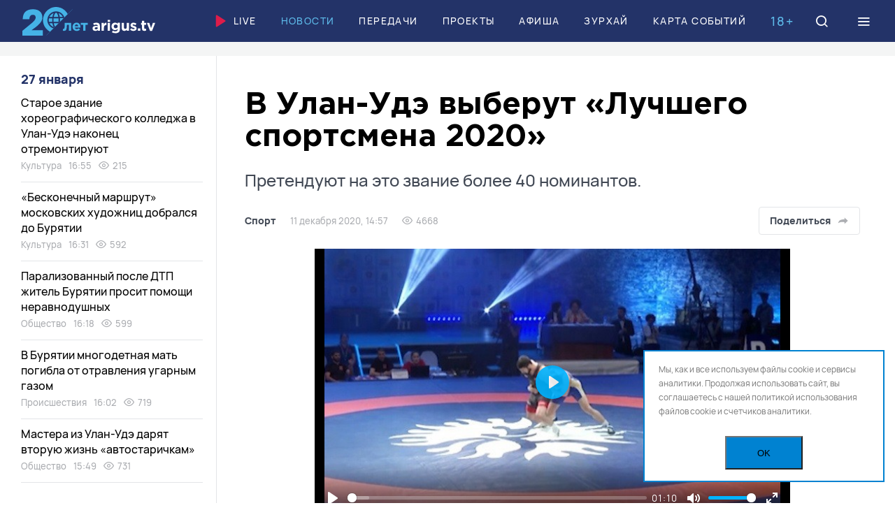

--- FILE ---
content_type: text/html; charset=UTF-8
request_url: https://arigus.tv/news/sport/29116-v-ulan-ude-vyberut-luchshego-sportsmena-2020/
body_size: 34424
content:
<!doctype html>
<html lang="ru">
	<head>
		<meta name="viewport" content="width=device-width, initial-scale=1, shrink-to-fit=no, user-scalable=no">

		<link href="/favicon.ico" rel="icon">
		<meta name="theme-color" content="#5db9e8">

		<title>В Улан-Удэ выберут «Лучшего спортсмена 2020»</title>

		<meta http-equiv="Content-Type" content="text/html; charset=UTF-8">
<meta name="keywords" content="Новости Бурятии и Улан-Удэ, награждение, конкурс, новости Бурятии, новости Улан-Удэ">
<meta name="description" content="В Улан-Удэ выберут «Лучшего спортсмена 2020» / Претендуют на это звание более 40 номинантов.">
<link rel="canonical" href="https://arigus.tv/news/sport/29116-v-ulan-ude-vyberut-luchshego-sportsmena-2020/">
<link href="/bitrix/cache/css/au/arigus/template_f7f8ad05c57b2a0868c660db9dd38f39/template_f7f8ad05c57b2a0868c660db9dd38f39_v1.css?1754887279217727" type="text/css"  data-template-style="true" rel="stylesheet" >
<script>if(!window.BX)window.BX={};if(!window.BX.message)window.BX.message=function(mess){if(typeof mess==='object'){for(let i in mess) {BX.message[i]=mess[i];} return true;}};</script>
<script>(window.BX||top.BX).message({"JS_CORE_LOADING":"Загрузка...","JS_CORE_NO_DATA":"- Нет данных -","JS_CORE_WINDOW_CLOSE":"Закрыть","JS_CORE_WINDOW_EXPAND":"Развернуть","JS_CORE_WINDOW_NARROW":"Свернуть в окно","JS_CORE_WINDOW_SAVE":"Сохранить","JS_CORE_WINDOW_CANCEL":"Отменить","JS_CORE_WINDOW_CONTINUE":"Продолжить","JS_CORE_H":"ч","JS_CORE_M":"м","JS_CORE_S":"с","JSADM_AI_HIDE_EXTRA":"Скрыть лишние","JSADM_AI_ALL_NOTIF":"Показать все","JSADM_AUTH_REQ":"Требуется авторизация!","JS_CORE_WINDOW_AUTH":"Войти","JS_CORE_IMAGE_FULL":"Полный размер"});</script>

<script src="/bitrix/js/main/core/core.min.js?1754887244229643"></script>

<script>BX.Runtime.registerExtension({"name":"main.core","namespace":"BX","loaded":true});</script>
<script>BX.setJSList(["\/bitrix\/js\/main\/core\/core_ajax.js","\/bitrix\/js\/main\/core\/core_promise.js","\/bitrix\/js\/main\/polyfill\/promise\/js\/promise.js","\/bitrix\/js\/main\/loadext\/loadext.js","\/bitrix\/js\/main\/loadext\/extension.js","\/bitrix\/js\/main\/polyfill\/promise\/js\/promise.js","\/bitrix\/js\/main\/polyfill\/find\/js\/find.js","\/bitrix\/js\/main\/polyfill\/includes\/js\/includes.js","\/bitrix\/js\/main\/polyfill\/matches\/js\/matches.js","\/bitrix\/js\/ui\/polyfill\/closest\/js\/closest.js","\/bitrix\/js\/main\/polyfill\/fill\/main.polyfill.fill.js","\/bitrix\/js\/main\/polyfill\/find\/js\/find.js","\/bitrix\/js\/main\/polyfill\/matches\/js\/matches.js","\/bitrix\/js\/main\/polyfill\/core\/dist\/polyfill.bundle.js","\/bitrix\/js\/main\/core\/core.js","\/bitrix\/js\/main\/polyfill\/intersectionobserver\/js\/intersectionobserver.js","\/bitrix\/js\/main\/lazyload\/dist\/lazyload.bundle.js","\/bitrix\/js\/main\/polyfill\/core\/dist\/polyfill.bundle.js","\/bitrix\/js\/main\/parambag\/dist\/parambag.bundle.js"]);
</script>
<script>BX.Runtime.registerExtension({"name":"ui.dexie","namespace":"BX.DexieExport","loaded":true});</script>
<script>BX.Runtime.registerExtension({"name":"ls","namespace":"window","loaded":true});</script>
<script>BX.Runtime.registerExtension({"name":"fx","namespace":"window","loaded":true});</script>
<script>BX.Runtime.registerExtension({"name":"fc","namespace":"window","loaded":true});</script>
<script>(window.BX||top.BX).message({"LANGUAGE_ID":"ru","FORMAT_DATE":"DD.MM.YYYY","FORMAT_DATETIME":"DD.MM.YYYY HH:MI:SS","COOKIE_PREFIX":"ARIGUS","SERVER_TZ_OFFSET":"28800","UTF_MODE":"Y","SITE_ID":"au","SITE_DIR":"\/","USER_ID":"","SERVER_TIME":1769504843,"USER_TZ_OFFSET":0,"USER_TZ_AUTO":"Y","bitrix_sessid":"4a2246b9e1d0d1047fcc25e0ee215266"});</script>


<script  src="/bitrix/cache/js/au/arigus/kernel_main/kernel_main_v1.js?1754887295158483"></script>
<script src="/bitrix/js/ui/dexie/dist/dexie.bundle.min.js?1753810102102530"></script>
<script src="/bitrix/js/main/core/core_ls.min.js?17538098592683"></script>
<script src="/bitrix/js/main/core/core_frame_cache.min.js?175381009910481"></script>
<script>BX.setJSList(["\/bitrix\/js\/main\/core\/core_fx.js","\/bitrix\/js\/main\/session.js","\/bitrix\/js\/main\/pageobject\/dist\/pageobject.bundle.js","\/bitrix\/js\/main\/core\/core_window.js","\/bitrix\/js\/main\/date\/main.date.js","\/bitrix\/js\/main\/core\/core_date.js","\/bitrix\/js\/main\/utils.js","\/local\/templates\/arigus\/scripts\/jquery-3.6.0.min.js","\/local\/templates\/arigus\/scripts\/swiper\/swiper-bundle.min.js","\/local\/templates\/arigus\/scripts\/fotorama\/fotorama.js","\/local\/templates\/arigus\/scripts\/popper.min.js","\/local\/templates\/arigus\/scripts\/tippy-bundle.umd.min.js","\/local\/templates\/arigus\/scripts\/air-datepicker\/datepicker.min.js","\/local\/templates\/arigus\/scripts\/jquery.maskedinput.js","\/local\/templates\/arigus\/scripts\/clipboard.min.js","\/local\/templates\/arigus\/scripts\/plyr\/plyr.min.js","\/local\/templates\/arigus\/scripts\/scripts.js","\/bitrix\/components\/scody\/cookie\/templates\/.default\/script.js"]);</script>
<script>BX.setCSSList(["\/local\/templates\/arigus\/scripts\/swiper\/swiper-bundle.min.css","\/local\/templates\/arigus\/scripts\/fotorama\/fotorama.css","\/local\/templates\/arigus\/scripts\/air-datepicker\/datepicker.min.css","\/local\/templates\/arigus\/scripts\/plyr\/plyr.min.css","\/local\/templates\/arigus\/styles\/styles.css","\/bitrix\/components\/scody\/cookie\/templates\/.default\/style.css"]);</script>


<script  src="/bitrix/cache/js/au/arigus/template_ac67f8067301661b8a838d4a699ab2f8/template_ac67f8067301661b8a838d4a699ab2f8_v1.js?1754887279504409"></script>


	<meta property="og:type" content="article">
	<meta property="og:url" content="https://arigus.tv/news/sport/29116-v-ulan-ude-vyberut-luchshego-sportsmena-2020/">

	<meta property="og:title" content="В Улан-Удэ выберут «Лучшего спортсмена 2020»">
	<meta property="og:description" content="В Улан-Удэ выберут «Лучшего спортсмена 2020» / Претендуют на это звание более 40 номинантов.">
	<meta property="og:image" content="http://arigus.tv/upload/iblock/680/riump7md1f14sod608sqoky0o0b9aejy.jpg">


		<!-- Google Tag Manager -->
		<script>(function(w,d,s,l,i){w[l]=w[l]||[];w[l].push({'gtm.start':
		new Date().getTime(),event:'gtm.js'});var f=d.getElementsByTagName(s)[0],
		j=d.createElement(s),dl=l!='dataLayer'?'&l='+l:'';j.async=true;j.src=
		'https://www.googletagmanager.com/gtm.js?id='+i+dl;f.parentNode.insertBefore(j,f);
		})(window,document,'script','dataLayer','GTM-N3KZDNQ');</script>
		<!-- End Google Tag Manager -->

		<script async src='https://yandex.ru/ads/system/header-bidding.js'></script>		
		
		<script>
		var adfoxBiddersMap = {
		"buzzoola": "2029251",
		"betweenDigital": "2356250"
		};

		var adUnits = [
		{
			"code": "adfox_164890506986278151",
			"sizes": [
			[
				1200,
				90
			],
			[
				1200,
				100
			]
			],
			"bids": [
			{
				"bidder": "buzzoola",
				"params": {
				"placementId": "1237543"
				}
			}
			]
		},
		{
			"code": "adfox_aside",
			"sizes": [
			[
				240,
				400
			]
			],
			"bids": [
			{
				"bidder": "buzzoola",
				"params": {
				"placementId": "1237566"
				}
			},
			{
				"bidder": "betweenDigital",
				"params": {
				"placementId": "4605195"
				}
			}
			]
		}
		];

		var userTimeout = 700;

		window.YaHeaderBiddingSettings = {
		biddersMap: adfoxBiddersMap,
		adUnits: adUnits,
		timeout: userTimeout,
		};
		</script>		
    
		<script>window.yaContextCb = window.yaContextCb || []</script>
		<script src="https://yandex.ru/ads/system/context.js" async></script>
			
	 <script async src="https://pagead2.googlesyndication.com/pagead/js/adsbygoogle.js?client=ca-pub-4265076176435495" crossorigin="anonymous"></script>
		<script charset="UTF-8" src="//web.webpushs.com/js/push/e36c894296131233c0d51e042f8752fc_1.js" async></script>
	</head>

	<body>
	<div id="adfox_floor_mob"></div>
	<script>
	  window.yaContextCb.push(() => {
		  if (Ya.adfoxCode.getPlatform() === 'desktop') {        
			Ya.adfoxCode.create({
			  ownerId: 407308,
			  containerId: 'adfox_floor_dt',
			  type: 'floorAd',
			  platform: 'desktop',
				params: {
				  p1: 'dkmzg',
					p2: 'y'
				}
			});
		  } else {        
			Ya.adfoxCode.create({
			  ownerId: 407308,
			  containerId: 'adfox_floor_mob',
			  type: 'floorAd',
			  platform: 'touch',
				params: {
				  p1: 'dkmzg',
					p2: 'y'
				}
			});
		  }
	  });
	</script>
		<!-- Google Tag Manager (noscript) -->
		<noscript><iframe src="https://www.googletagmanager.com/ns.html?id=GTM-N3KZDNQ"
		height="0" width="0" style="display:none;visibility:hidden"></iframe></noscript>
		<!-- End Google Tag Manager (noscript) -->

		
		<header class="b-header">
			<div id="header" class="float">
				<div class="l-wide">
					<a href="/" class="logo">Ариг Ус</a>

					<nav class="menu">
						
		<a href="/live/" ><img src="/local/templates/arigus/images/icons/play.svg">Live</a>


		<a href="/news/"  class="active">Новости</a>


		<a href="/channel/" >Передачи</a>


		<a href="/projects/" >Проекты</a>


		<a href="/afisha/" >Афиша</a>


		<a href="/zurhay/" >Зурхай</a>


		<a href="/map/" >Карта событий</a>

					</nav>

					<div class="b-age-mark mobile-hide">18+</div>

					<a href="/search/" class="icon search" data-modal="search">
						<i class="icon-search"></i>
						<i class="icon-close"></i>
					</a>

					<div class="icon burger" data-modal="menu">
						<i class="icon-menu"></i>
						<i class="icon-close"></i>
					</div>
				</div>
			</div>
		</header>

		

		
	<div class="b-banner-top">
		<!--AdFox START-->
<!--yandex_arigusadv-->
<!--Площадка: arigus.tv / * / *-->
<!--Тип баннера: 300x300-->
<!--Расположение: 1. top-->
<center><div id="adfox_16489051256583603" style="max-height: 300px;"></div></center>
<script>
    window.yaContextCb.push(()=>{
        Ya.adfoxCode.createAdaptive({
            ownerId: 407308,
            containerId: 'adfox_16489051256583603',
            params: {
                pp: 'cdqe',
                ps: 'fpkv',
                p2: 'hpat'
            }
        }, ['phone'], {      
            phoneWidth: 480,
            isAutoReloads: true
        })
    })
</script>
<!--AdFox START-->
<!--yandex_arigusadv-->
<!--Площадка: arigus.tv / * / *-->
<!--Тип баннера: 1200x90-->
<!--Расположение: 1. top-->
<center><div id="adfox_164890506986278151"></div></center>
<script>
    window.yaContextCb.push(()=>{
        Ya.adfoxCode.createAdaptive({
            ownerId: 407308,
            containerId: 'adfox_164890506986278151',
            params: {
                pp: 'cdqe',
                ps: 'fpkv',
                p2: 'hpar'
            }
        }, ['desktop', 'tablet'], {
            tabletWidth: 830,
            phoneWidth: 480,
            isAutoReloads: true
        })
    })
</script>
	</div>



		<main>
<div class="l-wide">
    <div class="l-page-grid">
        <div class="l-main">
			<div id="comp_fd2df4c20bf39136955f46ea3caba4e1">﻿<div class="js-ajax-content">	<article class="b-article " itemscope itemtype="https://schema.org/NewsArticle" data-state="https://arigus.tv/news/sport/29116-v-ulan-ude-vyberut-luchshego-sportsmena-2020/" data-title="В Улан-Удэ выберут «Лучшего спортсмена 2020»" data-next="29116">
		<link itemprop="mainEntityOfPage" href="https://arigus.tv/news/sport/29116-v-ulan-ude-vyberut-luchshego-sportsmena-2020/">

		<meta itemprop="datePublished" content="2020-12-11T14:57:06+08:00">
		<meta itemprop="dateModified" content="2020-12-11T14:57:06+08:00">

		<header class="header">
			<h1 itemprop="name headline">В Улан-Удэ выберут «Лучшего спортсмена 2020» <span>Претендуют на это звание более 40 номинантов.</span></h1>

			<div class="info">
				<div class="e-tags">
					<a href="http://arigus.tv/news/sport/" itemprop="articleSection">Спорт</a>

					<span>11 декабря 2020, 14:57</span>

										<span><i class="icon-eye"></i> 4668</span>
					
									</div>

				<div class="buttons">
					
					<div class="share js-share-show">
						<button type="button" class="button light share-show">Поделиться
							<i data-svg="/local/templates/arigus/images/icons/share/share-grey.svg"></i>
						</button>

						<div class="hidden js-click-out">
							<div class="e-share">
																<a href="https://vk.com/share.php?url=https://arigus.tv/news/sport/29116-v-ulan-ude-vyberut-luchshego-sportsmena-2020/" rel="nofollow" class="vkontakte js-share"><i data-svg="/local/templates/arigus/images/icons/share/vkontakte.svg"></i></a>
								<a href="https://connect.ok.ru/offer?url=https://arigus.tv/news/sport/29116-v-ulan-ude-vyberut-luchshego-sportsmena-2020/" rel="nofollow" class="vkontakte js-share"><i data-svg="/local/templates/arigus/images/icons/share/ok.svg"></i></a>
								
								<a href="tg://msg?text=https://arigus.tv/news/sport/29116-v-ulan-ude-vyberut-luchshego-sportsmena-2020/" rel="nofollow" class="telegram"><i data-svg="/local/templates/arigus/images/icons/share/telegram.svg"></i></a>
								<a href="whatsapp://send?text=https://arigus.tv/news/sport/29116-v-ulan-ude-vyberut-luchshego-sportsmena-2020/" rel="nofollow" class="whatsapp"><i data-svg="/local/templates/arigus/images/icons/share/whatsapp.svg"></i></a>
								<a href="viber://forward?text=https://arigus.tv/news/sport/29116-v-ulan-ude-vyberut-luchshego-sportsmena-2020/" rel="nofollow" class="viber"><i data-svg="/local/templates/arigus/images/icons/share/viber.svg"></i></a>

								<a href="https://arigus.tv/news/sport/29116-v-ulan-ude-vyberut-luchshego-sportsmena-2020/" rel="nofollow" class="link icon-link js-copy-link" data-clipboard-text="https://arigus.tv/news/sport/29116-v-ulan-ude-vyberut-luchshego-sportsmena-2020/"></a>

								<i class="icon-close share-close"></i>
							</div>
						</div>
					</div>
				</div>
			</div>
		</header>

		
				<figure class="video" itemprop="video" itemscope itemtype="http://schema.org/VideoObject">
					<link itemprop="url" href="https://arigus.tv/news/sport/29116-v-ulan-ude-vyberut-luchshego-sportsmena-2020/">

										<meta itemprop="duration" content="PT01M10S">
					
					<meta itemprop="name" content="В Улан-Удэ выберут «Лучшего спортсмена 2020»">
					<meta itemprop="description" content="Претендуют на это звание более 40 номинантов.">

					<meta itemprop="thumbnailUrl" content="http://arigus.tv/upload/iblock/680/riump7md1f14sod608sqoky0o0b9aejy.jpg">
					<meta itemprop="contentUrl" content="http://arigus.tv/video/VE/2020/12/12_konkurs.mp4">
					<meta itemprop="uploadDate" content="2020-12-11T14:57:06+08:00">
					<meta itemprop="isFamilyFriendly" content="true">

					<video id="player-29116" playsinline controls data-poster="/upload/iblock/680/riump7md1f14sod608sqoky0o0b9aejy.jpg">
						<source src="/video/VE/2020/12/12_konkurs.mp4" type="video/mp4">
						<source src="/video/VE/2020/12/12_konkurs.mp4" type="video/webm">
					</video>

					<script>
						new Plyr('#player-29116', {
							controls: ['play-large', 'play', 'progress', 'current-time', 'mute','volume', 'fullscreen']
						});
					</script>

									</figure>

		
		<div class="text">
			
			<div class="js-tippy" itemprop="articleBody">
				<p>
	 «Лучшего спортсмена 2020 года» выберут в Улан-Удэ. Претендуют на это звание более 40 номинантов.
</p>
<p>
	 Оценивать выступления бурятских спортсменов будут по 5 направлениям. Это представители олимпийских и не олимпийских видов спорта. Также на звания претендуют спортсмены паралимпийцы. Оценят и заслуги ветеранского спортивного движения, юных спортсменов и командные виды спорта. В список лучших атлетов года вошли только жители города Улан-Удэ.
</p>
	<div class="banner">
		<!--AdFox START-->
<!--yandex_arigusadv-->
<!--Площадка: arigus.tv / * / *-->
<!--Тип баннера: 680*382_video-->
<!--Расположение: 11. video-->
<div id="adfox_inpage_108390924"></div>
<script>
    window.yaContextCb.push(()=>{
        Ya.adfoxCode.create({
            ownerId: 407308,
            containerId: 'adfox_inpage_108390924',
            params: {
                pp: 'cebl',
                ps: 'fpkv',
                p2: 'hpwk',
                insertAfter: 'undefined',
                insertPosition: '0',
                stick: false,
                stickTo: 'auto',
                stickyColorScheme: 'light'
            }
        })
    })
</script>	</div>

<p>
	 <blockquote><b>Андрей Дзюбенко, начальник управления физической культуры и спорта г.Улан-Удэ: </b>Лучший тренер – в данной номинации будут награждены все тренеры по номинациям «Лучший спортсмен года». Лучший инструктор по спорту – это те инструкторы, которые у нас работают на микрорайонах, будут награждены три инструктора – по одному инструктору от каждого района города Улан-Удэ. Будет также новая номинация в этом году – будут награждаться те компании, те люди, которые готовили спортивные площадки к зимнему сезону.</blockquote> 

</p>
<p>
	 Среди главных претендентов –  борец Александр Богомоев, ушуистрка Анна Шатаева, паралимпиец Михаил Асташов. Результаты голосования будут подведены 24 декабря. Награждение лучших спортсменов года пройдет в канун Нового года  в администрации города.

</p>
 

							</div>
		</div>

		<footer class="footer">
			
			
			<div class="warning">
				<i class="icon-alert"></i> Копирование разрешено только с письменного согласия главного редактора			</div>

			
			
						<div class="tags">
								<a href="/search/?tags=%D0%BD%D0%B0%D0%B3%D1%80%D0%B0%D0%B6%D0%B4%D0%B5%D0%BD%D0%B8%D0%B5">награждение</a>
								<a href="/search/?tags=%D0%BA%D0%BE%D0%BD%D0%BA%D1%83%D1%80%D1%81">конкурс</a>
								<a href="/search/?tags=%D0%BD%D0%BE%D0%B2%D0%BE%D1%81%D1%82%D0%B8+%D0%91%D1%83%D1%80%D1%8F%D1%82%D0%B8%D0%B8">новости Бурятии</a>
								<a href="/search/?tags=%D0%BD%D0%BE%D0%B2%D0%BE%D1%81%D1%82%D0%B8+%D0%A3%D0%BB%D0%B0%D0%BD-%D0%A3%D0%B4%D1%8D">новости Улан-Удэ</a>
							</div>
			
			<div class="bottom">
				<div class="e-share">
										<a href="https://vk.com/share.php?url=https://arigus.tv/news/sport/29116-v-ulan-ude-vyberut-luchshego-sportsmena-2020/" rel="nofollow" class="vkontakte js-share"><i data-svg="/local/templates/arigus/images/icons/share/vkontakte.svg"></i></a>
					<a href="https://connect.ok.ru/offer?url=https://arigus.tv/news/sport/29116-v-ulan-ude-vyberut-luchshego-sportsmena-2020/" rel="nofollow" class="vkontakte js-share"><i data-svg="/local/templates/arigus/images/icons/share/ok.svg"></i></a>
					<a href="tg://msg?text=https://arigus.tv/news/sport/29116-v-ulan-ude-vyberut-luchshego-sportsmena-2020/" rel="nofollow" class="telegram"><i data-svg="/local/templates/arigus/images/icons/share/telegram.svg"></i></a>
					<a href="whatsapp://send?text=https://arigus.tv/news/sport/29116-v-ulan-ude-vyberut-luchshego-sportsmena-2020/" rel="nofollow" class="whatsapp"><i data-svg="/local/templates/arigus/images/icons/share/whatsapp.svg"></i></a>
					<a href="viber://forward?text=https://arigus.tv/news/sport/29116-v-ulan-ude-vyberut-luchshego-sportsmena-2020/" rel="nofollow" class="viber"><i data-svg="/local/templates/arigus/images/icons/share/viber.svg"></i></a>

					<a href="https://arigus.tv/news/sport/29116-v-ulan-ude-vyberut-luchshego-sportsmena-2020/" rel="nofollow" class="link icon-link js-copy-link" data-clipboard-text="https://arigus.tv/news/sport/29116-v-ulan-ude-vyberut-luchshego-sportsmena-2020/"></a>
				</div>

							</div>
		</footer>

		
	<div class="b-banner-narrow">
		<!--AdFox START-->
<!--yandex_arigusadv-->
<!--Площадка: arigus.tv / * / *-->
<!--Тип баннера: 860x160-->
<!--Расположение: 8. detail-->
<div id="adfox_detail_49014117"></div>
<script>
    window.yaContextCb.push(()=>{
        Ya.adfoxCode.create({
            ownerId: 407308,
            containerId: 'adfox_detail_49014117',
            params: {
                p1: 'ctmxc',
                p2: 'hpau'
            }
        })
    })
</script>
	</div>


	</article>

</div></div>        </div>

        <div class="l-aside">
    
    <div id="parallax-scroll" class="scroll scroll-hidden">
        <section class="b-news-aside">
            <div class="date">
				27 января			</div>

			
		<div id="bx_1257460937_169625" class="item">
			<a href="/news/culture/169625-staroe-zdanie-khoreograficheskogo-kolledzha-v-ulan-ude-nakonets-otremontiruyut/" class="title">Старое здание хореографического колледжа в Улан-Удэ наконец отремонтируют</a>

			<div class="e-tags">
				<a href="/news/culture/">Культура</a>
				<span>16:55</span>

								<span><i class="icon-eye"></i> 215</span>
							</div>
		</div>
	
	

		<div id="bx_1257460937_169627" class="item">
			<a href="/news/culture/169627-beskonechnyy-marshrut-moskovskikh-khudozhnits-dobralsya-do-buryatii/" class="title">«Бесконечный маршрут» московских художниц добрался до Бурятии</a>

			<div class="e-tags">
				<a href="/news/culture/">Культура</a>
				<span>16:31</span>

								<span><i class="icon-eye"></i> 592</span>
							</div>
		</div>
	
	

		<div id="bx_1257460937_169561" class="item">
			<a href="/news/society/169561-paralizovannyy-posle-dtp-zhitel-buryatii-prosit-pomoshchi-neravnodushnykh/" class="title">Парализованный после ДТП житель Бурятии просит помощи неравнодушных</a>

			<div class="e-tags">
				<a href="/news/society/">Общество</a>
				<span>16:18</span>

								<span><i class="icon-eye"></i> 599</span>
							</div>
		</div>
	
	

		<div id="bx_1257460937_169626" class="item">
			<a href="/news/incidents/169626-v-buryatii-mnogodetnaya-mat-pogibla-ot-otravleniya-ugarnym-gazom/" class="title">В Бурятии многодетная мать погибла от отравления угарным газом</a>

			<div class="e-tags">
				<a href="/news/incidents/">Происшествия</a>
				<span>16:02</span>

								<span><i class="icon-eye"></i> 719</span>
							</div>
		</div>
	
	

		<div id="bx_1257460937_169624" class="item">
			<a href="/news/society/169624-mastera-iz-ulan-ude-daryat-vtoruyu-zhizn-avtostarichkam/" class="title">Мастера из Улан-Удэ дарят вторую жизнь «автостаричкам»</a>

			<div class="e-tags">
				<a href="/news/society/">Общество</a>
				<span>15:49</span>

								<span><i class="icon-eye"></i> 731</span>
							</div>
		</div>
	<!--'start_frame_cache_adfox_aside'-->	
		
	<div class="b-banner-aside">
		<!--AdFox START-->
<!--yandex_arigusadv-->
<!--Площадка: arigus.tv / основное / 2. left1-->
<!--Категория: <не задана>-->
<!--Тип баннера: 240x400-->
<div id="adfox_aside"></div>
<script>
    window.yaContextCb.push(()=>{
        Ya.adfoxCode.create({
            ownerId: 407308,
            containerId: 'adfox_aside',
            params: {
                p1: 'ctkiv',
                p2: 'hpas'
            }
        })
    })
</script>
	</div>


	<!--'end_frame_cache_adfox_aside'-->
	

		<div id="bx_1257460937_169622" class="item">
			<a href="/news/incidents/169622-telo-utonuvshego-voditelya-dostali-iz-vody-v-buryatii/" class="title">Тело утонувшего водителя достали из воды в Бурятии</a>

			<div class="e-tags">
				<a href="/news/incidents/">Происшествия</a>
				<span>15:31</span>

								<span><i class="icon-eye"></i> 836</span>
							</div>
		</div>
	
	

		<div id="bx_1257460937_169621" class="item">
			<a href="/news/economy/169621-kakie-u-buryatii-plany-na-2026-god/" class="title">Какие у Бурятии планы на 2026 год?</a>

			<div class="e-tags">
				<a href="/news/economy/">Экономика</a>
				<span>15:19</span>

								<span><i class="icon-eye"></i> 797</span>
							</div>
		</div>
	
	

		<div id="bx_1257460937_169619" class="item">
			<a href="/news/society/169619-mat-geroinya-iz-buryatii-otmetila-85-y-den-rozhdeniya/" class="title">Мать-героиня из Бурятии отметила 85-й день рождения</a>

			<div class="e-tags">
				<a href="/news/society/">Общество</a>
				<span>15:07</span>

								<span><i class="icon-eye"></i> 633</span>
							</div>
		</div>
	
	

		<div id="bx_1257460937_169618" class="item">
			<a href="/news/society/169618-novyy-korpus-detskogo-doma-internata-postroyat-v-buryatii-/" class="title">Новый корпус детского дома-интерната построят в Бурятии </a>

			<div class="e-tags">
				<a href="/news/society/">Общество</a>
				<span>14:55</span>

								<span><i class="icon-eye"></i> 822</span>
							</div>
		</div>
	
	

		<div id="bx_1257460937_169620" class="item">
			<a href="/news/economy/169620-buryatiya-stala-odnim-iz-liderov-v-strane-v-sfere-stroitelstva/" class="title">Бурятия стала одним из лидеров в стране в сфере строительства</a>

			<div class="e-tags">
				<a href="/news/economy/">Экономика</a>
				<span>14:43</span>

								<span><i class="icon-eye"></i> 797</span>
							</div>
		</div>
	
	<!--'start_frame_cache_adfox_aside2'-->		
	<div class="b-banner-aside">
		<!--AdFox START-->
<!--yandex_arigusadv-->
<!--Площадка: arigus.tv / * / *-->
<!--Тип баннера: 300x300-->
<!--Расположение: 3. left2-->
<div id="adfox_aside2"></div>
<script>
    window.yaContextCb.push(()=>{
        Ya.adfoxCode.create({
            ownerId: 407308,
            containerId: 'adfox_aside2',
            params: {
                pp: 'cdqg',
                ps: 'fpkv',
                p2: 'hpat'
            },
           lazyLoad: true
        })
    })
</script>
	</div>


	<!--'end_frame_cache_adfox_aside2'-->

		<div id="bx_1257460937_169616" class="item">
			<a href="/news/medicine/169616-ob-opasnosti-zatyazhnogo-nasmorka-predupredila-vrach/" class="title">Об опасности затяжного насморка предупредила врач</a>

			<div class="e-tags">
				<a href="/news/medicine/">Здоровье</a>
				<span>14:31</span>

								<span><i class="icon-eye"></i> 777</span>
							</div>
		</div>
	
	

		<div id="bx_1257460937_169615" class="item">
			<a href="/news/society/169615-na-baykale-nachali-stroit-ledovuyu-dorogu-na-olkhon/" class="title">На Байкале начали строить ледовую дорогу на Ольхон</a>

			<div class="e-tags">
				<a href="/news/society/">Общество</a>
				<span>14:19</span>

								<span><i class="icon-eye"></i> 544</span>
							</div>
		</div>
	
	

		<div id="bx_1257460937_169614" class="item">
			<a href="/news/society/169614-lastochka-ili-lyalenka-avtolyubiteli-buryatii-skazali-kogda-kupili-pervuyu-mashinu/" class="title">Ласточка или Ляленька: автолюбители Бурятии сказали, когда купили первую машину</a>

			<div class="e-tags">
				<a href="/news/society/">Общество</a>
				<span>14:09</span>

								<span><i class="icon-eye"></i> 662</span>
							</div>
		</div>
	
	

		<div id="bx_1257460937_169610" class="item">
			<a href="/news/society/169610-v-ulan-ude-muzhchina-zaper-v-garazhe-dvukh-chelovek-i-ugnal-mashinu/" class="title">В Улан-Удэ мужчина запер в гараже двух человек и угнал машину</a>

			<div class="e-tags">
				<a href="/news/society/">Общество</a>
				<span>13:33</span>

								<span><i class="icon-eye"></i> 1330</span>
							</div>
		</div>
	
	

		<div id="bx_1257460937_169605" class="item">
			<a href="/news/society/169605-strakhovanie-osobenno-aktualno-posle-silnoy-zasukhi-proshlogo-goda-na-soveshchanii-takzhe-obsudili-d/" class="title">Страховка на урожай станет дешевле в Бурятии </a>

			<div class="e-tags">
				<a href="/news/society/">Общество</a>
				<span>13:21</span>

								<span><i class="icon-eye"></i> 1199</span>
							</div>
		</div>
	
	

		<div id="bx_1257460937_169608" class="item">
			<a href="/news/ecology/169608-ulan-udentsev-predupredili-o-chernom-nebe/" class="title">Улан-удэнцев предупредили о черном небе</a>

			<div class="e-tags">
				<a href="/news/ecology/">Экология</a>
				<span>12:17</span>

								<span><i class="icon-eye"></i> 2223</span>
							</div>
		</div>
	
	

		<div id="bx_1257460937_169607" class="item">
			<a href="/news/society/169607-v-buryatii-zavoyut-sireny/" class="title">В Бурятии завоют сирены</a>

			<div class="e-tags">
				<a href="/news/society/">Общество</a>
				<span>12:05</span>

								<span><i class="icon-eye"></i> 2152</span>
							</div>
		</div>
	
	

		<div id="bx_1257460937_169606" class="item">
			<a href="/news/society/169606-v-buryatii-prostyatsya-s-18-letnim-voennosluzhashchim-pogibshim-v-zone-svo/" class="title">В Бурятии простятся с 18-летним военнослужащим, погибшим в зоне СВО</a>

			<div class="e-tags">
				<a href="/news/society/">Общество</a>
				<span>11:47</span>

								<span><i class="icon-eye"></i> 1922</span>
							</div>
		</div>
	
	

		<div id="bx_1257460937_169604" class="item">
			<a href="/news/ecology/169604-10-kilometrovuyu-treshchinu-obnaruzhili-na-ldu-baykala/" class="title">10-километровую трещину обнаружили на льду Байкала</a>

			<div class="e-tags">
				<a href="/news/ecology/">Экология</a>
				<span>11:29</span>

								<span><i class="icon-eye"></i> 1476</span>
							</div>
		</div>
	
	

		<div id="bx_1257460937_169603" class="item">
			<a href="/news/society/169603-v-buryatii-proindeksiruyut-sotsialnye-i-strakhovye-vyplaty/" class="title">В Бурятии проиндексируют социальные и страховые выплаты</a>

			<div class="e-tags">
				<a href="/news/society/">Общество</a>
				<span>11:15</span>

								<span><i class="icon-eye"></i> 1622</span>
							</div>
		</div>
	
	

		<div id="bx_1257460937_169600" class="item">
			<a href="/news/sport/169600-veteran-svo-iz-buryatii-stal-instruktorom-po-snoubordu/" class="title">Ветеран СВО из Бурятии стал инструктором по сноуборду</a>

			<div class="e-tags">
				<a href="/news/sport/">Спорт</a>
				<span>11:02</span>

								<span><i class="icon-eye"></i> 1184</span>
							</div>
		</div>
	
	

		<div id="bx_1257460937_169602" class="item">
			<a href="/news/incidents/169602-netrezvyy-muzhchina-prines-problem-brigade-skoroy-pomoshchi-v-ulan-ude/" class="title">Нетрезвый мужчина принес проблем бригаде «скорой помощи» в Улан-Удэ</a>

			<div class="e-tags">
				<a href="/news/incidents/">Происшествия</a>
				<span>10:49</span>

								<span><i class="icon-eye"></i> 1105</span>
							</div>
		</div>
	
	

		<div id="bx_1257460937_169601" class="item">
			<a href="/news/incidents/169601-pozhar-na-territorii-tengeri-proizoshel-v-ulan-ude/" class="title">Пожар на территории «Тэнгэри» произошел в Улан-Удэ</a>

			<div class="e-tags">
				<a href="/news/incidents/">Происшествия</a>
				<span>10:37</span>

								<span><i class="icon-eye"></i> 1160</span>
							</div>
		</div>
	
	

		<div id="bx_1257460937_169599" class="item">
			<a href="/news/incidents/169599-voditel-postradala-v-perevernuvshemsya-avtomobile-v-buryatii/" class="title">Водитель пострадала в перевернувшемся автомобиле в Бурятии</a>

			<div class="e-tags">
				<a href="/news/incidents/">Происшествия</a>
				<span>10:25</span>

								<span><i class="icon-eye"></i> 1401</span>
							</div>
		</div>
	
	

		<div id="bx_1257460937_169598" class="item">
			<a href="/news/society/169598-otdali-moshennikam-pochti-2-milliona-zhiteli-buryatii-ne-perestayut-udivlyat/" class="title">Отдали мошенникам почти 2 миллиона: жители Бурятии не перестают удивлять</a>

			<div class="e-tags">
				<a href="/news/society/">Общество</a>
				<span>10:13</span>

								<span><i class="icon-eye"></i> 1291</span>
							</div>
		</div>
	
	

		<div id="bx_1257460937_169597" class="item">
			<a href="/news/society/169597-v-ulan-ude-devushka-vmesto-tsvetov-poluchila-dyru-v-karmane/" class="title">В Улан-Удэ девушка вместо цветов получила дыру в кармане</a>

			<div class="e-tags">
				<a href="/news/society/">Общество</a>
				<span>10:00</span>

								<span><i class="icon-eye"></i> 1152</span>
							</div>
		</div>
	
	

		<div id="bx_1257460937_169596" class="item">
			<a href="/news/society/169596-v-buryatii-mat-dvoikh-detey-pogorela-na-investitsiyakh-iz-za-muzhchiny-s-sayta-znakomstv/" class="title">В Бурятии мать двоих детей погорела на инвестициях из-за мужчины с сайта знакомств</a>

			<div class="e-tags">
				<a href="/news/society/">Общество</a>
				<span>09:48</span>

								<span><i class="icon-eye"></i> 1124</span>
							</div>
		</div>
	
	

		<div id="bx_1257460937_169594" class="item">
			<a href="/news/culture/169594-rokovym-gorodom-nazvali-ulan-ude/" class="title">РОКовым городом назвали Улан-Удэ</a>

			<div class="e-tags">
				<a href="/news/culture/">Культура</a>
				<span>09:33</span>

								<span><i class="icon-eye"></i> 1420</span>
							</div>
		</div>
	
	

		<div id="bx_1257460937_169595" class="item">
			<a href="/news/city/169595-chast-ulan-udentsev-provedet-etot-den-bez-sveta-vody-i-otopleniya/" class="title">Часть улан-удэнцев проведет этот день без света, воды и отопления</a>

			<div class="e-tags">
				<a href="/news/city/">Город</a>
				<span>09:16</span>

								<span><i class="icon-eye"></i> 1368</span>
							</div>
		</div>
	
	

		<div id="bx_1257460937_169593" class="item">
			<a href="/news/city/169593-ulan-ude-upomyanuli-v-reytinge-transportnykh-sistem/" class="title">Улан-Удэ упомянули в рейтинге транспортных систем</a>

			<div class="e-tags">
				<a href="/news/city/">Город</a>
				<span>09:00</span>

								<span><i class="icon-eye"></i> 1402</span>
							</div>
		</div>
	
	

		<div id="bx_1257460937_169592" class="item">
			<a href="/news/society/169592-tri-mnogokvartirnykh-doma-v-ulan-ude-ostalis-bez-upravlyashki/" class="title">Три многоквартирных дома в Улан-Удэ остались без управляшки</a>

			<div class="e-tags">
				<a href="/news/society/">Общество</a>
				<span>08:00</span>

								<span><i class="icon-eye"></i> 2513</span>
							</div>
		</div>
	
	

		<div id="bx_1257460937_169564" class="item">
			<a href="/news/society/169564-zurkhay-na-27-yanvarya-kak-segodnya-vstretit-svoyu-vtoruyu-polovinu/" class="title">Зурхай на 27 января: как сегодня встретить свою вторую половину</a>

			<div class="e-tags">
				<a href="/news/society/">Общество</a>
				<span>07:00</span>

								<span><i class="icon-eye"></i> 4691</span>
							</div>
		</div>
	
	

		<div id="bx_1257460937_169563" class="item">
			<a href="/news/society/169563-treskuchie-morozy-vse-eshche-derzhatsya-na-severe-buryatii/" class="title">Трескучие морозы все еще держатся на севере Бурятии</a>

			<div class="e-tags">
				<a href="/news/society/">Общество</a>
				<span>06:00</span>

								<span><i class="icon-eye"></i> 4351</span>
							</div>
		</div>
	
	

		<div id="bx_1257460937_169591" class="item">
			<a href="/news/education/169591-shkolniki-skoro-mogut-poproshchatsya-s-saytami-gotovykh-domashnikh-zadaniy/" class="title">Школьники скоро могут попрощаться с сайтами готовых домашних заданий</a>

			<div class="e-tags">
				<a href="/news/education/">Образование</a>
				<span>21:34</span>

								<span><i class="icon-eye"></i> 11361</span>
							</div>
		</div>
	
	

		<div id="bx_1257460937_169589" class="item">
			<a href="/news/society/169589-kak-poveryayut-alkotestery-v-buryatii/" class="title">Как поверяют алкотестеры в Бурятии?</a>

			<div class="e-tags">
				<a href="/news/society/">Общество</a>
				<span>21:05</span>

								<span><i class="icon-eye"></i> 4232</span>
							</div>
		</div>
	
	

		<div id="bx_1257460937_169588" class="item">
			<a href="/news/society/169588-kogda-v-buryatii-provedut-dugzhuubu-2026/" class="title">Когда проведут Дугжуубу в Бурятии</a>

			<div class="e-tags">
				<a href="/news/society/">Общество</a>
				<span>20:35</span>

								<span><i class="icon-eye"></i> 3067</span>
							</div>
		</div>
	
	

		<div id="bx_1257460937_169587" class="item">
			<a href="/news/incidents/169587-chislo-bytovykh-pozharov-prodolzhaet-rasti-v-buryatii/" class="title">Число бытовых пожаров продолжает расти в Бурятии</a>

			<div class="e-tags">
				<a href="/news/incidents/">Происшествия</a>
				<span>20:18</span>

								<span><i class="icon-eye"></i> 1965</span>
							</div>
		</div>
	
	

		<div id="bx_1257460937_169586" class="item">
			<a href="/news/education/169586-v-intellektualnuyu-ekspeditsiyu-otpravilis-studenty-v-ulan-ude/" class="title">В интеллектуальную «экспедицию» отправились студенты в Улан-Удэ</a>

			<div class="e-tags">
				<a href="/news/education/">Образование</a>
				<span>19:52</span>

								<span><i class="icon-eye"></i> 2106</span>
							</div>
		</div>
	
	

		<div id="bx_1257460937_169585" class="item">
			<a href="/news/society/169585-geroya-politseyskogo-iz-buryatii-nagradili-medalyu/" class="title">Героя-полицейского из Бурятии наградили медалью</a>

			<div class="e-tags">
				<a href="/news/society/">Общество</a>
				<span>19:40</span>

								<span><i class="icon-eye"></i> 1999</span>
							</div>
		</div>
	
	

		<div id="bx_1257460937_169581" class="item">
			<a href="/news/society/169581-boevoe-bratstvo-buryatii-podvelo-itogi-svoey-raboty/" class="title">«Боевое братство» Бурятии подвело итоги своей работы</a>

			<div class="e-tags">
				<a href="/news/society/">Общество</a>
				<span>17:47</span>

								<span><i class="icon-eye"></i> 4383</span>
							</div>
		</div>
	
	

		<div id="bx_1257460937_169580" class="item">
			<a href="/news/society/169580-v-buryatii-prostyatsya-s-boytsom-pogibshim-na-svo-/" class="title">В Бурятии простятся с бойцом, погибшим на СВО </a>

			<div class="e-tags">
				<a href="/news/society/">Общество</a>
				<span>17:35</span>

								<span><i class="icon-eye"></i> 3245</span>
							</div>
		</div>
	
	

		<div id="bx_1257460937_169579" class="item">
			<a href="/news/society/169579-na-ty-s-opasnostyu-vzryvotekhniki-i-sapery-otmetili-svoy-professionalnyy-prazdnik/" class="title">На «ты» с опасностью. Взрывотехники и саперы отметили свой профессиональный праздник</a>

			<div class="e-tags">
				<a href="/news/society/">Общество</a>
				<span>17:25</span>

								<span><i class="icon-eye"></i> 1742</span>
							</div>
		</div>
	
	

		<div id="bx_1257460937_169578" class="item">
			<a href="/news/sport/169578-den-studenta-v-buryatii-otmetili-turnirom-po-khokkeyu-s-myachom/" class="title">День студента в Бурятии отметили турниром по хоккею с мячом</a>

			<div class="e-tags">
				<a href="/news/sport/">Спорт</a>
				<span>17:13</span>

								<span><i class="icon-eye"></i> 1490</span>
							</div>
		</div>
	
	

		<div id="bx_1257460937_169577" class="item">
			<a href="/news/society/169577-zaklyuchyennym-buryatii-pomogli-byt-blizhe-k-bogu/" class="title">Заключённым Бурятии помогли быть ближе к Богу</a>

			<div class="e-tags">
				<a href="/news/society/">Общество</a>
				<span>17:00</span>

								<span><i class="icon-eye"></i> 1783</span>
							</div>
		</div>
	
	

		<div id="bx_1257460937_169575" class="item">
			<a href="/news/city/169575-bolshoy-brat-na-kolesakh-uvelichil-zonu-kontrolya-v-ulan-ude/" class="title">«Большой брат» на колесах увеличил зону контроля в Улан-Удэ</a>

			<div class="e-tags">
				<a href="/news/city/">Город</a>
				<span>16:48</span>

								<span><i class="icon-eye"></i> 2029</span>
							</div>
		</div>
	
	

		<div id="bx_1257460937_169576" class="item">
			<a href="/news/incidents/169576-v-buryatii-podrostok-poluchil-tyazhelye-travmy-katayas-na-kapote-/" class="title">В Бурятии подросток получил тяжелые травмы, катаясь на капоте </a>

			<div class="e-tags">
				<a href="/news/incidents/">Происшествия</a>
				<span>16:36</span>

								<span><i class="icon-eye"></i> 1622</span>
							</div>
		</div>
	
	

		<div id="bx_1257460937_169574" class="item">
			<a href="/news/education/169574-v-buryatii-proshli-voenno-polevye-sbory-dlya-studentov/" class="title">В Бурятии прошли военно-полевые сборы для студентов</a>

			<div class="e-tags">
				<a href="/news/education/">Образование</a>
				<span>16:24</span>

								<span><i class="icon-eye"></i> 1663</span>
							</div>
		</div>
	
	

		<div id="bx_1257460937_169572" class="item">
			<a href="/news/society/169572-v-buryatii-sozdadut-tsentr-dlya-pogruzheniya-v-byt-kochevnikov/" class="title">В Бурятии создадут центр для погружения в быт кочевников</a>

			<div class="e-tags">
				<a href="/news/society/">Общество</a>
				<span>16:12</span>

								<span><i class="icon-eye"></i> 1441</span>
							</div>
		</div>
	
	

		<div id="bx_1257460937_169570" class="item">
			<a href="/news/economy/169570-berilliy-nachnut-dobyvat-v-buryatii-uzhe-v-etom-godu/" class="title">Бериллий начнут добывать в Бурятии уже в этом году</a>

			<div class="e-tags">
				<a href="/news/economy/">Экономика</a>
				<span>15:53</span>

								<span><i class="icon-eye"></i> 5314</span>
							</div>
		</div>
	
	

		<div id="bx_1257460937_169571" class="item">
			<a href="/news/society/169571-veteran-svo-vedet-blog-o-ferme-v-rayone-buryatii-/" class="title">Ветеран СВО ведет блог о ферме в районе Бурятии </a>

			<div class="e-tags">
				<a href="/news/society/">Общество</a>
				<span>15:40</span>

								<span><i class="icon-eye"></i> 1673</span>
							</div>
		</div>
	
	

		<div id="bx_1257460937_169569" class="item">
			<a href="/news/society/169569-nachalniki-samodury-i-toksichnye-kollegi-pochti-50-ulan-udentsev-stalkivalis-s-abyuzom-na-rabote/" class="title">Начальники-самодуры и токсичные коллеги: почти 50% улан-удэнцев сталкивались с абьюзом на работе</a>

			<div class="e-tags">
				<a href="/news/society/">Общество</a>
				<span>15:29</span>

								<span><i class="icon-eye"></i> 1505</span>
							</div>
		</div>
	
	

		<div id="bx_1257460937_169559" class="item">
			<a href="/news/incidents/169559-v-buryatii-voditel-sbil-muzhchinu-kotoryy-shel-po-proezzhey-chasti-v-temnote/" class="title">В Бурятии водитель сбил мужчину, который шел по проезжей части в темноте</a>

			<div class="e-tags">
				<a href="/news/incidents/">Происшествия</a>
				<span>14:40</span>

								<span><i class="icon-eye"></i> 1964</span>
							</div>
		</div>
	
	

		<div id="bx_1257460937_169568" class="item">
			<a href="/news/city/169568-tsentr-ulan-ude-ostalsya-bez-elektroenergii/" class="title">Центр Улан-Удэ остался без электроэнергии</a>

			<div class="e-tags">
				<a href="/news/city/">Город</a>
				<span>14:16</span>

								<span><i class="icon-eye"></i> 2082</span>
							</div>
		</div>
	
	

		<div id="bx_1257460937_169566" class="item">
			<a href="/news/society/169566-sotovye-operatory-nachali-vzimat-platu-za-bezlimitnyy-internet/" class="title">Сотовые операторы начали взимать плату за безлимитный интернет</a>

			<div class="e-tags">
				<a href="/news/society/">Общество</a>
				<span>14:06</span>

								<span><i class="icon-eye"></i> 2056</span>
							</div>
		</div>
	
	

		<div id="bx_1257460937_169567" class="item">
			<a href="/news/education/169567-zolotye-znachki-tekhnogto-poluchili-tri-shkolnika-v-buryatii/" class="title">Золотые значки ТехноГТО получили три школьника в Бурятии</a>

			<div class="e-tags">
				<a href="/news/education/">Образование</a>
				<span>13:51</span>

								<span><i class="icon-eye"></i> 1828</span>
							</div>
		</div>
	
	

		<div id="bx_1257460937_169565" class="item">
			<a href="/news/society/169565-kak-budem-rabotat-i-otdykhat-v-fevrale/" class="title">Как будем работать и отдыхать в феврале?</a>

			<div class="e-tags">
				<a href="/news/society/">Общество</a>
				<span>13:36</span>

								<span><i class="icon-eye"></i> 1757</span>
							</div>
		</div>
	
	

		<div id="bx_1257460937_169560" class="item">
			<a href="/news/society/169560-vusmert-pyanuyu-avtoledi-ostanovili-v-prigorode-ulan-ude-video/" class="title">Вусмерть пьяную автоледи остановили в пригороде Улан-Удэ. ВИДЕО</a>

			<div class="e-tags">
				<a href="/news/society/">Общество</a>
				<span>13:16</span>

								<span><i class="icon-eye"></i> 2080</span>
							</div>
		</div>
	
	

		<div id="bx_1257460937_169562" class="item">
			<a href="/news/incidents/169562-voditel-provalilsya-pod-lyed-i-pogib-v-buryatii/" class="title">Мужчина погиб в провалившейся под лёд машине в Бурятии </a>

			<div class="e-tags">
				<a href="/news/incidents/">Происшествия</a>
				<span>12:40</span>

								<span><i class="icon-eye"></i> 2099</span>
							</div>
		</div>
	
	

		<div id="bx_1257460937_169553" class="item">
			<a href="/news/city/169553-profbesedy-privivki-i-otlov-v-ulan-ude-proshli-sobachi-reydy/" class="title">Профбеседы, прививки и отлов: в Улан-Удэ прошли «собачьи» рейды</a>

			<div class="e-tags">
				<a href="/news/city/">Город</a>
				<span>12:26</span>

								<span><i class="icon-eye"></i> 1904</span>
							</div>
		</div>
	
	

		<div id="bx_1257460937_169555" class="item">
			<a href="/news/society/169555-desyatki-domov-ostavyat-bez-sveta-v-ulan-ude-na-vremya-remonta-elektrosetey/" class="title">Десятки домов оставят без света в Улан-Удэ на время ремонта электросетей</a>

			<div class="e-tags">
				<a href="/news/society/">Общество</a>
				<span>12:13</span>

								<span><i class="icon-eye"></i> 1511</span>
							</div>
		</div>
	
	

		<div id="bx_1257460937_169557" class="item">
			<a href="/news/incidents/169557-v-ulan-ude-73-letnyaya-zhenshchina-skonchalas-v-bolnitse-posle-dtp/" class="title">В Улан-Удэ 73-летняя женщина скончалась в больнице после ДТП</a>

			<div class="e-tags">
				<a href="/news/incidents/">Происшествия</a>
				<span>12:02</span>

								<span><i class="icon-eye"></i> 1559</span>
							</div>
		</div>
	
	

		<div id="bx_1257460937_169556" class="item">
			<a href="/news/education/169556-v-buryatii-uchastnikam-svo-i-ikh-semyam-napomnili-pro-otdelnuyu-kvotu-na-obrazovanie/" class="title">В Бурятии участникам СВО и их семьям напомнили про отдельную квоту на образование</a>

			<div class="e-tags">
				<a href="/news/education/">Образование</a>
				<span>11:49</span>

								<span><i class="icon-eye"></i> 2301</span>
							</div>
		</div>
	
	

		<div id="bx_1257460937_169554" class="item">
			<a href="/news/incidents/169554-lezhashchiy-na-doroge-muzhchina-popal-pod-kolesa-avto-v-buryatii/" class="title">Лежащий на дороге мужчина попал под колеса авто в Бурятии</a>

			<div class="e-tags">
				<a href="/news/incidents/">Происшествия</a>
				<span>11:36</span>

								<span><i class="icon-eye"></i> 1516</span>
							</div>
		</div>
	
	

		<div id="bx_1257460937_169547" class="item">
			<a href="/news/incidents/169547-voda-zatopila-ulitsu-v-ulan-ude-iz-za-proryva-truby-/" class="title">В Улан-Удэ из-за прорыва трубы затопило улицу</a>

			<div class="e-tags">
				<a href="/news/incidents/">Происшествия</a>
				<span>11:23</span>

								<span><i class="icon-eye"></i> 1559</span>
							</div>
		</div>
	
	

		<div id="bx_1257460937_169549" class="item">
			<a href="/news/sport/169549-veteran-iz-buryatii-zavoeval-zoloto-chempionata-belarusi-po-volnoy-borbe/" class="title">Ветеран из Бурятии завоевал золото чемпионата Беларуси по вольной борьбе</a>

			<div class="e-tags">
				<a href="/news/sport/">Спорт</a>
				<span>11:10</span>

								<span><i class="icon-eye"></i> 7653</span>
							</div>
		</div>
	
	

		<div id="bx_1257460937_169548" class="item">
			<a href="/news/society/169548-pyat-dolgozhitelnits-otmetili-dni-rozhdeniya-v-rayone-buryatii-/" class="title">Пять долгожительниц отметили дни рождения в районе Бурятии </a>

			<div class="e-tags">
				<a href="/news/society/">Общество</a>
				<span>10:58</span>

								<span><i class="icon-eye"></i> 1644</span>
							</div>
		</div>
	
	

		<div id="bx_1257460937_169550" class="item">
			<a href="/news/incidents/169550-legkovushka-vletela-v-avtobus-v-sele-buryatii/" class="title">‎Легковушка влетела в автобус в селе Бурятии</a>

			<div class="e-tags">
				<a href="/news/incidents/">Происшествия</a>
				<span>10:46</span>

								<span><i class="icon-eye"></i> 1434</span>
							</div>
		</div>
	
	

		<div id="bx_1257460937_169546" class="item">
			<a href="/news/medicine/169546-malenkiy-rebenok-zabolel-koryu-v-zabkrae/" class="title">Маленький ребенок заболел корью в Забкрае</a>

			<div class="e-tags">
				<a href="/news/medicine/">Здоровье</a>
				<span>10:27</span>

								<span><i class="icon-eye"></i> 1598</span>
							</div>
		</div>
	
	

		<div id="bx_1257460937_169545" class="item">
			<a href="/news/incidents/169545-v-buryatii-osudili-khozyayku-kioska-za-gibel-zhenshchiny-ot-udara-tokom/" class="title">В Бурятии осудили хозяйку киоска за гибель женщины от удара током</a>

			<div class="e-tags">
				<a href="/news/incidents/">Происшествия</a>
				<span>10:15</span>

								<span><i class="icon-eye"></i> 1492</span>
							</div>
		</div>
	
	

		<div id="bx_1257460937_169544" class="item">
			<a href="/news/society/169544-v-buryatii-za-sutki-potushili-9-pozharov/" class="title">В Бурятии за сутки потушили 9 пожаров</a>

			<div class="e-tags">
				<a href="/news/society/">Общество</a>
				<span>10:02</span>

								<span><i class="icon-eye"></i> 1371</span>
							</div>
		</div>
	
	

		<div id="bx_1257460937_169543" class="item">
			<a href="/news/city/169543-desyatki-domov-v-ulan-ude-ostalis-bez-blag-tsivilizatsii/" class="title">Десятки домов в Улан-Удэ остались без благ цивилизации</a>

			<div class="e-tags">
				<a href="/news/city/">Город</a>
				<span>09:33</span>

								<span><i class="icon-eye"></i> 3031</span>
							</div>
		</div>
	
	

		<div id="bx_1257460937_169542" class="item">
			<a href="/news/society/169542-ulan-udenets-ostalsya-bez-800-tysyach-iz-za-listka-s-pin-kodom-v-koshelke/" class="title">Улан-удэнец остался без 800 тысяч из-за листка с пин-кодом в кошельке</a>

			<div class="e-tags">
				<a href="/news/society/">Общество</a>
				<span>09:16</span>

								<span><i class="icon-eye"></i> 1809</span>
							</div>
		</div>
	
	

		<div id="bx_1257460937_169540" class="item">
			<a href="/news/sport/169540-armrestlery-buryatii-stali-luchshimi-na-dalnem-vostoke/" class="title">Армрестлеры Бурятии стали лучшими на Дальнем Востоке</a>

			<div class="e-tags">
				<a href="/news/sport/">Спорт</a>
				<span>09:00</span>

								<span><i class="icon-eye"></i> 2146</span>
							</div>
		</div>
	
	

		<div id="bx_1257460937_169539" class="item">
			<a href="/news/society/169539-ozhogi-ruk-poluchil-muzhchina-na-pozhare-v-buryatii/" class="title">Ожоги рук получил мужчина на пожаре в Бурятии</a>

			<div class="e-tags">
				<a href="/news/society/">Общество</a>
				<span>08:00</span>

								<span><i class="icon-eye"></i> 2160</span>
							</div>
		</div>
	
	

		<div id="bx_1257460937_169538" class="item">
			<a href="/news/society/169538-zurkhay-na-26-yanvarya-chem-obernyetsya-pokhod-k-parikmakheru/" class="title">Зурхай на 26 января: чем обернётся поход к парикмахеру</a>

			<div class="e-tags">
				<a href="/news/society/">Общество</a>
				<span>07:00</span>

								<span><i class="icon-eye"></i> 5212</span>
							</div>
		</div>
	
	

		<div id="bx_1257460937_169537" class="item">
			<a href="/news/society/169537-v-buryatii-budet-nemnogo-snezhno-i-vetrenno/" class="title">В Бурятии ожидается снежная и ветреная погода</a>

			<div class="e-tags">
				<a href="/news/society/">Общество</a>
				<span>06:00</span>

								<span><i class="icon-eye"></i> 4297</span>
							</div>
		</div>
	
	

		<div id="bx_1257460937_169536" class="item">
			<a href="/news/society/169536-ogon-chut-ne-spalil-banyu-v-rayone-buryatii/" class="title">Огонь чуть не спалил баню в районе Бурятии</a>

			<div class="e-tags">
				<a href="/news/society/">Общество</a>
				<span>18:46</span>

								<span><i class="icon-eye"></i> 7853</span>
							</div>
		</div>
	
	

		<div id="bx_1257460937_169535" class="item">
			<a href="/news/society/169535-pensioner-pogib-pri-pozhare-v-zaigraevskom-rayone/" class="title">Пенсионер погиб при пожаре в Заиграевском районе</a>

			<div class="e-tags">
				<a href="/news/society/">Общество</a>
				<span>16:56</span>

								<span><i class="icon-eye"></i> 7500</span>
							</div>
		</div>
	
	

		<div id="bx_1257460937_169516" class="item">
			<a href="/news/society/169516-dpg-nk/" class="title">«Народный контроль»: опасные откосы, открытый люк и нежданный салют</a>

			<div class="e-tags">
				<a href="/news/society/">Общество</a>
				<span>15:30</span>

								<span><i class="icon-eye"></i> 5886</span>
							</div>
		</div>
	
	

		<div id="bx_1257460937_169534" class="item">
			<a href="/news/society/169534-shkolniki-buryatii-vnov-syadut-za-party-v-ponedelnik/" class="title">Школьники Бурятии вновь сядут за парты в понедельник</a>

			<div class="e-tags">
				<a href="/news/society/">Общество</a>
				<span>14:16</span>

								<span><i class="icon-eye"></i> 3533</span>
							</div>
		</div>
	
	

		<div id="bx_1257460937_169533" class="item">
			<a href="/news/society/169533-zaytsa-belyaka-snyali-na-fotolovushku-v-natsparke-buryatii-foto/" class="title">Зайца-беляка сняли на фотоловушку в нацпарке Бурятии. ФОТО</a>

			<div class="e-tags">
				<a href="/news/society/">Общество</a>
				<span>13:15</span>

								<span><i class="icon-eye"></i> 3850</span>
							</div>
		</div>
	
	

		<div id="bx_1257460937_169532" class="item">
			<a href="/news/society/169532-dva-cheloveka-pogibli-v-pozharakh-za-sutki-v-irkutskoy-oblasti/" class="title">Два человека погибли в пожарах за сутки в Иркутской области</a>

			<div class="e-tags">
				<a href="/news/society/">Общество</a>
				<span>12:26</span>

								<span><i class="icon-eye"></i> 3965</span>
							</div>
		</div>
	
	

		<div id="bx_1257460937_169519" class="item">
			<a href="/news/society/169519-po-sledam-dezhurnogo-po-gorodu-chem-zakonchilas-istoriya-s-85-letney-zhitelnitsey-ulan-ude/" class="title">По следам «Дежурного по городу»: чем закончилась история с 85-летней жительницей Улан-Удэ</a>

			<div class="e-tags">
				<a href="/news/society/">Общество</a>
				<span>11:22</span>

								<span><i class="icon-eye"></i> 4415</span>
							</div>
		</div>
	
	

		<div id="bx_1257460937_169531" class="item">
			<a href="/news/society/169531-zemletryasenie-oshchutili-na-severe-buryatii/" class="title">Землетрясение ощутили на севере Бурятии</a>

			<div class="e-tags">
				<a href="/news/society/">Общество</a>
				<span>09:56</span>

								<span><i class="icon-eye"></i> 4324</span>
							</div>
		</div>
	
	

		<div id="bx_1257460937_169530" class="item">
			<a href="/news/society/169530-korotkoe-zamykanie-ustroilo-srazu-dva-pozhara-v-buryatii/" class="title">Короткое замыкание устроило сразу два пожара в Бурятии</a>

			<div class="e-tags">
				<a href="/news/society/">Общество</a>
				<span>09:24</span>

								<span><i class="icon-eye"></i> 4273</span>
							</div>
		</div>
	
	

		<div id="bx_1257460937_169529" class="item">
			<a href="/news/society/169529-zurkhay-na-25-yanvarya-stoit-li-otpravlyatsya-v-dorogu/" class="title">Зурхай на 25 января: стоит ли отправляться в дорогу</a>

			<div class="e-tags">
				<a href="/news/society/">Общество</a>
				<span>07:00</span>

								<span><i class="icon-eye"></i> 7770</span>
							</div>
		</div>
	
	

		<div id="bx_1257460937_169527" class="item">
			<a href="/news/society/169527-v-buryatii-ozhidaetsya-veter-do-17-m-s/" class="title">В Бурятии ожидается ветер до 17 м/с</a>

			<div class="e-tags">
				<a href="/news/society/">Общество</a>
				<span>06:00</span>

								<span><i class="icon-eye"></i> 5442</span>
							</div>
		</div>
	
	

		<div id="bx_1257460937_169518" class="item">
			<a href="/news/society/169518-v-ulan-ude-v-mnogokvartirnom-dome-peremerzli-truby/" class="title">В Улан-Удэ в многоквартирном доме перемерзли трубы</a>

			<div class="e-tags">
				<a href="/news/society/">Общество</a>
				<span>17:33</span>

								<span><i class="icon-eye"></i> 13257</span>
							</div>
		</div>
	
	

		<div id="bx_1257460937_169526" class="item">
			<a href="/news/ecology/169526-na-baykale-opredelili-mesta-dlya-lyubitelskogo-vylova-omulya/" class="title">На Байкале определили место для любительского вылова омуля</a>

			<div class="e-tags">
				<a href="/news/ecology/">Экология</a>
				<span>16:35</span>

								<span><i class="icon-eye"></i> 11142</span>
							</div>
		</div>
	
	

		<div id="bx_1257460937_169517" class="item">
			<a href="/news/society/169517-dpg-vopros-otvet/" class="title">«Вопрос-ответ»: как сэкономить на «коммуналке» в праздники?</a>

			<div class="e-tags">
				<a href="/news/society/">Общество</a>
				<span>15:40</span>

								<span><i class="icon-eye"></i> 4902</span>
							</div>
		</div>
	
	

		<div id="bx_1257460937_169525" class="item">
			<a href="/news/society/169525-v-buryatii-usilitsya-veter/" class="title">В Бурятии усилится ветер</a>

			<div class="e-tags">
				<a href="/news/society/">Общество</a>
				<span>14:30</span>

								<span><i class="icon-eye"></i> 3957</span>
							</div>
		</div>
	
	

		<div id="bx_1257460937_169524" class="item">
			<a href="/news/society/169524-v-buryatii-sotrudniki-omon-za-god-179-raz-vyezzhali-po-signalu-ugroza-vzryva/" class="title">В Бурятии сотрудники ОМОН за год 179 раз выезжали по сигналу «Угроза взрыва»</a>

			<div class="e-tags">
				<a href="/news/society/">Общество</a>
				<span>13:45</span>

								<span><i class="icon-eye"></i> 3655</span>
							</div>
		</div>
	
	

		<div id="bx_1257460937_169523" class="item">
			<a href="/news/society/169523-v-mikrorayone-ulan-ude-vosstanavlivayut-elektrosnabzhenie/" class="title">В микрорайоне Улан-Удэ восстанавливают электроснабжение. ОБНОВЛЕНО</a>

			<div class="e-tags">
				<a href="/news/society/">Общество</a>
				<span>12:55</span>

								<span><i class="icon-eye"></i> 3466</span>
							</div>
		</div>
	
	

		<div id="bx_1257460937_169522" class="item">
			<a href="/news/society/169522-zhitelnitse-buryatii-udalos-osporit-kredity-kotorye-na-nee-oformili-moshenniki/" class="title">Жительнице Бурятии удалось оспорить кредиты, которые на нее оформили мошенники</a>

			<div class="e-tags">
				<a href="/news/society/">Общество</a>
				<span>11:38</span>

								<span><i class="icon-eye"></i> 4142</span>
							</div>
		</div>
	
	

		<div id="bx_1257460937_169521" class="item">
			<a href="/news/incidents/169521-voditel-pogib-v-lobovom-stolknovenii-dvukh-fur-v-buryatii/" class="title">Водитель погиб в лобовом столкновении двух фур в Бурятии</a>

			<div class="e-tags">
				<a href="/news/incidents/">Происшествия</a>
				<span>10:45</span>

								<span><i class="icon-eye"></i> 3963</span>
							</div>
		</div>
	
	

		<div id="bx_1257460937_169520" class="item">
			<a href="/news/society/169520-byvshiy-futbolist-iz-ulan-ude-spas-rebenka-iz-goryashchey-mashiny/" class="title">Бывший футболист из Улан-Удэ спас ребенка из горящей машины</a>

			<div class="e-tags">
				<a href="/news/society/">Общество</a>
				<span>09:45</span>

								<span><i class="icon-eye"></i> 4502</span>
							</div>
		</div>
	
	

		<div id="bx_1257460937_169486" class="item">
			<a href="/news/society/169486-zurkhay-na-24-yanvarya-mozhno-li-segodnya-strich-volosy/" class="title">Зурхай на 24 января: можно ли сегодня стричь волосы</a>

			<div class="e-tags">
				<a href="/news/society/">Общество</a>
				<span>07:00</span>

								<span><i class="icon-eye"></i> 6669</span>
							</div>
		</div>
	
	

		<div id="bx_1257460937_169485" class="item">
			<a href="/news/society/169485-anomalno-kholodnaya-pogoda-prodolzhaet-derzhat-v-plenu-zhiteley-buryatii/" class="title">Аномально холодная погода продолжает держать в плену жителей Бурятии</a>

			<div class="e-tags">
				<a href="/news/society/">Общество</a>
				<span>06:00</span>

								<span><i class="icon-eye"></i> 6230</span>
							</div>
		</div>
	
	

		<div id="bx_1257460937_169515" class="item">
			<a href="/news/incidents/169515-pozhar-ostavil-mnogodetnuyu-semyu-bez-doma-v-rayone-buryatii/" class="title">Пожар оставил многодетную семью без дома в районе Бурятии</a>

			<div class="e-tags">
				<a href="/news/incidents/">Происшествия</a>
				<span>21:33</span>

								<span><i class="icon-eye"></i> 8011</span>
							</div>
		</div>
	
	

		<div id="bx_1257460937_169514" class="item">
			<a href="/news/society/169514-lyubiteley-prokatitsya-po-ulan-ude-besplatno-zhdyet-seryeznyy-shtraf/" class="title">Любителей прокатиться по Улан-Удэ бесплатно ждёт серьёзный штраф</a>

			<div class="e-tags">
				<a href="/news/society/">Общество</a>
				<span>21:13</span>

								<span><i class="icon-eye"></i> 5450</span>
							</div>
		</div>
	
	

		<div id="bx_1257460937_169512" class="item">
			<a href="/news/society/169512-sotsialno-ekonomicheskoe-razvitie-dalnego-vostoka-obsudili-v-moskve/" class="title">Социально-экономическое развитие Дальнего Востока обсудили в Москве</a>

			<div class="e-tags">
				<a href="/news/society/">Общество</a>
				<span>20:35</span>

								<span><i class="icon-eye"></i> 3442</span>
							</div>
		</div>
	
	

		<div id="bx_1257460937_169511" class="item">
			<a href="/news/society/169511-donorskiy-svetofor-v-ulan-ude-zagorelsya-krasnym/" class="title">Донорский светофор в Улан-Удэ загорелся красным</a>

			<div class="e-tags">
				<a href="/news/society/">Общество</a>
				<span>20:00</span>

								<span><i class="icon-eye"></i> 3043</span>
							</div>
		</div>
	
	

		<div id="bx_1257460937_169510" class="item">
			<a href="/news/society/169510-ulan-udentsy-podelilis-tyeplymi-vospominaniyami-moroznoy-nedeli/" class="title">Улан-удэнцы поделились тёплыми воспоминаниями морозной недели</a>

			<div class="e-tags">
				<a href="/news/society/">Общество</a>
				<span>19:37</span>

								<span><i class="icon-eye"></i> 3607</span>
							</div>
		</div>
	
	

		<div id="bx_1257460937_169509" class="item">
			<a href="/news/incidents/169509-v-ulan-ude-ishchut-muzhchinu-kotoryy-propal-v-noyabre-proshlogo-goda-/" class="title"> В Улан-Удэ ищут мужчину, который пропал в ноябре прошлого года </a>

			<div class="e-tags">
				<a href="/news/incidents/">Происшествия</a>
				<span>18:50</span>

								<span><i class="icon-eye"></i> 2739</span>
							</div>
		</div>
	
	

		<div id="bx_1257460937_169508" class="item">
			<a href="/news/city/169508-stalo-izvestno-kak-rabotaet-yugo-zapadnaya-kotelnaya-v-ulan-ude-/" class="title">В Улан-Удэ на котельной в сотых возможны временные перебои с отоплением</a>

			<div class="e-tags">
				<a href="/news/city/">Город</a>
				<span>18:25</span>

								<span><i class="icon-eye"></i> 3190</span>
							</div>
		</div>
	
	

		<div id="bx_1257460937_169507" class="item">
			<a href="/news/culture/169507-v-ulan-ude-den-studenta-otmetili-torzhestvennym-balom/" class="title">В Улан-Удэ День студента отметили торжественным балом</a>

			<div class="e-tags">
				<a href="/news/culture/">Культура</a>
				<span>17:53</span>

								<span><i class="icon-eye"></i> 2919</span>
							</div>
		</div>
	
	

		<div id="bx_1257460937_169496" class="item">
			<a href="/news/society/169496-v-buryatii-energetikov-prizvali-sokratit-vremya-otklyucheniy-sveta/" class="title">В Бурятии энергетиков призвали сократить время отключений света</a>

			<div class="e-tags">
				<a href="/news/society/">Общество</a>
				<span>17:21</span>

								<span><i class="icon-eye"></i> 2427</span>
							</div>
		</div>
	
	

		<div id="bx_1257460937_169501" class="item">
			<a href="/news/society/169501-semya-iz-buryatii-otmetila-zolotuyu-svadbu/" class="title">Семья из Бурятии отметила золотую свадьбу</a>

			<div class="e-tags">
				<a href="/news/society/">Общество</a>
				<span>17:03</span>

								<span><i class="icon-eye"></i> 2196</span>
							</div>
		</div>
	
	

		<div id="bx_1257460937_169503" class="item">
			<a href="/news/education/169503-kak-novye-trebovaniya-dlya-postupleniya-v-vuzy-povliyayut-na-abiturientov-buryatii/" class="title">Как новые требования для поступления в вузы повлияют на абитуриентов Бурятии?</a>

			<div class="e-tags">
				<a href="/news/education/">Образование</a>
				<span>16:50</span>

								<span><i class="icon-eye"></i> 2049</span>
							</div>
		</div>
	
	

		<div id="bx_1257460937_169502" class="item">
			<a href="/news/society/169502-pravila-naznacheniya-edinogo-posobiya-na-detey-izmenyat-v-rossii/" class="title">Правила назначения единого пособия на детей изменят в России</a>

			<div class="e-tags">
				<a href="/news/society/">Общество</a>
				<span>16:34</span>

								<span><i class="icon-eye"></i> 2588</span>
							</div>
		</div>
	
	

		<div id="bx_1257460937_169500" class="item">
			<a href="/news/incidents/169500-v-buryatii-22-letnyaya-devushka-zamyerzla-na-ulitse-i-skonchalas-v-bolnitse-/" class="title">В Бурятии 22-летняя девушка замёрзла на улице и скончалась в больнице </a>

			<div class="e-tags">
				<a href="/news/incidents/">Происшествия</a>
				<span>16:18</span>

								<span><i class="icon-eye"></i> 2619</span>
							</div>
		</div>
	
	

		<div id="bx_1257460937_169499" class="item">
			<a href="/news/society/169499-glava-sk-rossii-zainteresovalsya-pereboyami-sveta-v-snt-ulan-ude/" class="title">Глава СК России заинтересовался перебоями света в СНТ Улан-Удэ</a>

			<div class="e-tags">
				<a href="/news/society/">Общество</a>
				<span>15:56</span>

								<span><i class="icon-eye"></i> 1796</span>
							</div>
		</div>
	
	

		<div id="bx_1257460937_169498" class="item">
			<a href="/news/society/169498-bolee-polumilliarda-rubley-vydelyat-na-zhile-sirotam-v-buryatii/" class="title">Более полумиллиарда рублей выделят на жилье сиротам в Бурятии</a>

			<div class="e-tags">
				<a href="/news/society/">Общество</a>
				<span>15:40</span>

								<span><i class="icon-eye"></i> 1954</span>
							</div>
		</div>
	
	

		<div id="bx_1257460937_169495" class="item">
			<a href="/news/society/169495-muzhchine-oslepshemu-60-let-nazad-prishlos-dokazyvat-status-invalida-v-ulan-ude-/" class="title">Мужчине, ослепшему 60 лет назад, пришлось доказывать статус инвалида в Улан-Удэ </a>

			<div class="e-tags">
				<a href="/news/society/">Общество</a>
				<span>15:23</span>

								<span><i class="icon-eye"></i> 2107</span>
							</div>
		</div>
	
	

		<div id="bx_1257460937_169494" class="item">
			<a href="/news/ecology/169494-malenkie-sosny-v-buryatii-smenili-zelyenyy-naryad/" class="title">Маленькие сосны в Бурятии сменили зелёный наряд</a>

			<div class="e-tags">
				<a href="/news/ecology/">Экология</a>
				<span>15:10</span>

								<span><i class="icon-eye"></i> 1915</span>
							</div>
		</div>
	
	

		<div id="bx_1257460937_169493" class="item">
			<a href="/news/city/169493-v-ulan-ude-uvelichilos-chislo-zhalob-na-agressivnykh-sobak/" class="title">В Улан-Удэ увеличилось число жалоб на агрессивных собак</a>

			<div class="e-tags">
				<a href="/news/city/">Город</a>
				<span>14:57</span>

								<span><i class="icon-eye"></i> 1790</span>
							</div>
		</div>
	
	

		<div id="bx_1257460937_169490" class="item">
			<a href="/news/education/169490-18-studentov-iz-buryatii-vyshli-v-final-vserossiyskoy-olimpiady/" class="title">18 студентов из Бурятии вышли в финал всероссийской олимпиады</a>

			<div class="e-tags">
				<a href="/news/education/">Образование</a>
				<span>14:45</span>

								<span><i class="icon-eye"></i> 1680</span>
							</div>
		</div>
	
	

		<div id="bx_1257460937_169489" class="item">
			<a href="/news/society/169489-perekal-pechi-i-korotkoe-zamykanie-snova-priveli-k-pozharam-v-buryatii/" class="title">Перекал печи и короткое замыкание снова привели к пожарам в Бурятии</a>

			<div class="e-tags">
				<a href="/news/society/">Общество</a>
				<span>14:14</span>

								<span><i class="icon-eye"></i> 2120</span>
							</div>
		</div>
	
	

		<div id="bx_1257460937_169481" class="item">
			<a href="/news/medicine/169481-v-buryatii-bolnoy-tuberkulezom-sbezhal-ot-vrachey-i-otkazyvalsya-lechitsya/" class="title">В Бурятии больной туберкулезом сбежал от врачей и отказывался лечиться</a>

			<div class="e-tags">
				<a href="/news/medicine/">Здоровье</a>
				<span>13:52</span>

								<span><i class="icon-eye"></i> 1889</span>
							</div>
		</div>
	
	

		<div id="bx_1257460937_169488" class="item">
			<a href="/news/incidents/169488-pokhishchenie-rebenka-rassleduyut-v-krasnoyarskom-krae-/" class="title">Похищение ребенка расследуют в Красноярском крае </a>

			<div class="e-tags">
				<a href="/news/incidents/">Происшествия</a>
				<span>13:40</span>

								<span><i class="icon-eye"></i> 2164</span>
							</div>
		</div>
	
	

		<div id="bx_1257460937_169487" class="item">
			<a href="/news/society/169487-13-gradusov-v-kvartire-zhiteli-sotykh-v-ulan-ude-zhaluyutsya-na-kholod-v-domakh/" class="title">«13 градусов в квартире». Жители сотых в Улан-Удэ жалуются на холод в домах</a>

			<div class="e-tags">
				<a href="/news/society/">Общество</a>
				<span>13:29</span>

								<span><i class="icon-eye"></i> 4105</span>
							</div>
		</div>
	
	

		<div id="bx_1257460937_169484" class="item">
			<a href="/news/incidents/169484-grubye-narusheniya-vyyavili-na-stroyploshchadke-natsmuzeya-buryatii/" class="title">Грубые нарушения выявили на стройплощадке Нацмузея Бурятии</a>

			<div class="e-tags">
				<a href="/news/incidents/">Происшествия</a>
				<span>13:18</span>

								<span><i class="icon-eye"></i> 1632</span>
							</div>
		</div>
	
	

		<div id="bx_1257460937_169483" class="item">
			<a href="/news/incidents/169483-v-buryatii-vynesli-prigovor-vinovniku-smertelnoy-avarii-/" class="title"> В Бурятии вынесли приговор виновнику смертельной аварии </a>

			<div class="e-tags">
				<a href="/news/incidents/">Происшествия</a>
				<span>13:07</span>

								<span><i class="icon-eye"></i> 1688</span>
							</div>
		</div>
	
	

		<div id="bx_1257460937_169482" class="item">
			<a href="/news/society/169482-neskolko-ulits-v-ulan-ude-ostalis-bez-sveta/" class="title">Несколько улиц в Улан-Удэ остались без света. ОБНОВЛЕНО</a>

			<div class="e-tags">
				<a href="/news/society/">Общество</a>
				<span>12:55</span>

								<span><i class="icon-eye"></i> 1739</span>
							</div>
		</div>
	
	

		<div id="bx_1257460937_169480" class="item">
			<a href="/news/incidents/169480-reysovyy-avtobus-sletel-v-kyuvet-v-rayone-buryatii/" class="title">Рейсовый автобус слетел в кювет в районе Бурятии</a>

			<div class="e-tags">
				<a href="/news/incidents/">Происшествия</a>
				<span>12:43</span>

								<span><i class="icon-eye"></i> 1925</span>
							</div>
		</div>
	
	

		<div id="bx_1257460937_169478" class="item">
			<a href="/news/education/169478-chislo-agroklassov-v-buryatii-uvelichat-v-dva-raza/" class="title">Число агроклассов в Бурятии увеличат в два раза</a>

			<div class="e-tags">
				<a href="/news/education/">Образование</a>
				<span>12:31</span>

								<span><i class="icon-eye"></i> 1708</span>
							</div>
		</div>
	
	

		<div id="bx_1257460937_169479" class="item">
			<a href="/news/society/169479-v-buryatii-potrebiteli-otsudili-13-5-millionov-za-narushennye-prava/" class="title">В Бурятии потребители отсудили 13,5 миллионов за нарушенные права</a>

			<div class="e-tags">
				<a href="/news/society/">Общество</a>
				<span>12:19</span>

								<span><i class="icon-eye"></i> 1893</span>
							</div>
		</div>
	
	

		<div id="bx_1257460937_169476" class="item">
			<a href="/news/medicine/169476-vrach-rasskazala-zhitelyam-buryatii-chto-vazhna-ne-dieta-a-zdorovyy-obraz-zhizni/" class="title">Врач рассказала, почему важна не диета, а здоровый образ жизни</a>

			<div class="e-tags">
				<a href="/news/medicine/">Здоровье</a>
				<span>12:07</span>

								<span><i class="icon-eye"></i> 1805</span>
							</div>
		</div>
	
	

		<div id="bx_1257460937_169477" class="item">
			<a href="/news/incidents/169477-16-letniy-podrostok-propal-v-ulan-ude/" class="title">16-летний подросток пропал в Улан-Удэ</a>

			<div class="e-tags">
				<a href="/news/incidents/">Происшествия</a>
				<span>11:55</span>

								<span><i class="icon-eye"></i> 1804</span>
							</div>
		</div>
	
	

		<div id="bx_1257460937_169475" class="item">
			<a href="/news/society/169475-stoyanku-dlya-samolyetov-otremontiruyut-v-aeroportu-baykal/" class="title">Стоянку для самолётов отремонтируют в аэропорту «Байкал»</a>

			<div class="e-tags">
				<a href="/news/society/">Общество</a>
				<span>11:37</span>

								<span><i class="icon-eye"></i> 1678</span>
							</div>
		</div>
	
	

		<div id="bx_1257460937_169473" class="item">
			<a href="/news/society/169473-morozy-povliyali-na-grafik-vyvoza-musora-v-buryatii/" class="title">Морозы повлияли на график вывоза мусора в Бурятии</a>

			<div class="e-tags">
				<a href="/news/society/">Общество</a>
				<span>11:19</span>

								<span><i class="icon-eye"></i> 1834</span>
							</div>
		</div>
	
	

		<div id="bx_1257460937_169472" class="item">
			<a href="/news/society/169472-doveryay-no-proveryay-v-buryatii-paren-ostalsya-bez-140-tysyach-iz-za-devushki-/" class="title">Доверяй, но проверяй: в Бурятии парень остался без 140 тысяч из-за девушки </a>

			<div class="e-tags">
				<a href="/news/society/">Общество</a>
				<span>11:05</span>

								<span><i class="icon-eye"></i> 1825</span>
							</div>
		</div>
	
	

		<div id="bx_1257460937_169471" class="item">
			<a href="/news/city/169471-girlyanda-na-glavnoy-yelke-ulan-ude-ne-vyderzhala-morozov/" class="title">Гирлянда на главной ёлке Улан-Удэ не выдержала морозов</a>

			<div class="e-tags">
				<a href="/news/city/">Город</a>
				<span>10:44</span>

								<span><i class="icon-eye"></i> 3308</span>
							</div>
		</div>
	
	

		<div id="bx_1257460937_169470" class="item">
			<a href="/news/society/169470-zhitelya-buryatii-obvinili-v-supruzheskoy-izmene-v-telegram-chate-on-poshel-v-sud-/" class="title">Жителя Бурятии обвинили в супружеской измене в Telegram-чате. Он пошел в суд </a>

			<div class="e-tags">
				<a href="/news/society/">Общество</a>
				<span>10:25</span>

								<span><i class="icon-eye"></i> 2179</span>
							</div>
		</div>
	
	

		<div id="bx_1257460937_169468" class="item">
			<a href="/news/society/169468-mnogodetnaya-mat-iz-buryatii-otmetila-94-y-den-rozhdeniya/" class="title">Многодетная мать из Бурятии отметила 94-й день рождения</a>

			<div class="e-tags">
				<a href="/news/society/">Общество</a>
				<span>10:13</span>

								<span><i class="icon-eye"></i> 1884</span>
							</div>
		</div>
	
	

		<div id="bx_1257460937_169469" class="item">
			<a href="/news/society/169469-uslyshali-kriki-v-ulan-ude-nashli-v-lesu-muzhchinu-s-obmorozheniyami/" class="title">«Услышали крики»: в Улан-Удэ нашли в лесу мужчину с обморожениями</a>

			<div class="e-tags">
				<a href="/news/society/">Общество</a>
				<span>10:00</span>

								<span><i class="icon-eye"></i> 2036</span>
							</div>
		</div>
	
	

		<div id="bx_1257460937_169466" class="item">
			<a href="/news/society/169466-zhenshchina-otravilas-dymom-na-pozhare-v-ulan-ude-video/" class="title">Женщина отравилась дымом на пожаре в Улан-Удэ. ВИДЕО</a>

			<div class="e-tags">
				<a href="/news/society/">Общество</a>
				<span>09:48</span>

								<span><i class="icon-eye"></i> 2003</span>
							</div>
		</div>
	
	

		<div id="bx_1257460937_169465" class="item">
			<a href="/news/society/169465-bolshe-2-1-milliona-vymanili-moshenniki-u-ishchushchey-rabotu-ulan-udenki/" class="title">Больше 2,1 миллиона выманили мошенники у ищущей работу улан-удэнки</a>

			<div class="e-tags">
				<a href="/news/society/">Общество</a>
				<span>09:33</span>

								<span><i class="icon-eye"></i> 1904</span>
							</div>
		</div>
	
	

		<div id="bx_1257460937_169464" class="item">
			<a href="/news/city/169464-chast-ulan-udentsev-provedet-etot-den-bez-sveta-i-tepla/" class="title">Часть улан-удэнцев проведет этот день без света и тепла</a>

			<div class="e-tags">
				<a href="/news/city/">Город</a>
				<span>09:16</span>

								<span><i class="icon-eye"></i> 2835</span>
							</div>
		</div>
	
	

		<div id="bx_1257460937_169463" class="item">
			<a href="/news/ecology/169463-buryatiya-stala-odnim-iz-liderov-po-sboru-makulatury-/" class="title">Бурятия стала одним из лидеров по сбору макулатуры </a>

			<div class="e-tags">
				<a href="/news/ecology/">Экология</a>
				<span>09:00</span>

								<span><i class="icon-eye"></i> 1903</span>
							</div>
		</div>
	
	

		<div id="bx_1257460937_169462" class="item">
			<a href="/news/society/169462-sever-buryatii-tryakhnulo/" class="title">Север Бурятии тряхнуло</a>

			<div class="e-tags">
				<a href="/news/society/">Общество</a>
				<span>08:00</span>

								<span><i class="icon-eye"></i> 3090</span>
							</div>
		</div>
	
	

		<div id="bx_1257460937_169437" class="item">
			<a href="/news/society/169437-zurkhay-na-23-yanvarya-chto-segodnya-pomozhet-uvelichit-bogatstvo/" class="title">Зурхай на 23 января: что сегодня поможет увеличить богатство</a>

			<div class="e-tags">
				<a href="/news/society/">Общество</a>
				<span>07:00</span>

								<span><i class="icon-eye"></i> 5068</span>
							</div>
		</div>
	
	

		<div id="bx_1257460937_169436" class="item">
			<a href="/news/society/169436-svirepye-morozy-do-37-gradusov-nakryli-buryatiyu/" class="title">Свирепые морозы до -37 градусов накрыли Бурятию</a>

			<div class="e-tags">
				<a href="/news/society/">Общество</a>
				<span>06:00</span>

								<span><i class="icon-eye"></i> 3987</span>
							</div>
		</div>
	
	

		<div id="bx_1257460937_169460" class="item">
			<a href="/news/city/169460-obnovlyat-arbat-v-ulan-ude-budut-dva-goda/" class="title">Обновлять Арбат в Улан-Удэ будут два года</a>

			<div class="e-tags">
				<a href="/news/city/">Город</a>
				<span>20:54</span>

								<span><i class="icon-eye"></i> 10719</span>
							</div>
		</div>
	
	

		<div id="bx_1257460937_169459" class="item">
			<a href="/news/incidents/169459-vsyu-zhizn-kopili-pozhar-polnostyu-unichtozhil-dom-semi-v-rayone-buryatii/" class="title">«Всю жизнь копили»: пожар полностью уничтожил дом семьи в районе Бурятии</a>

			<div class="e-tags">
				<a href="/news/incidents/">Происшествия</a>
				<span>20:20</span>

								<span><i class="icon-eye"></i> 5149</span>
							</div>
		</div>
	
	

		<div id="bx_1257460937_169458" class="item">
			<a href="/news/society/169458-kipyatok-vmesto-kholodnoy-vody-letsya-v-kvartire-pensionerov-v-ulan-ude/" class="title">Кипяток вместо холодной воды льется в квартире пенсионеров в Улан-Удэ</a>

			<div class="e-tags">
				<a href="/news/society/">Общество</a>
				<span>20:07</span>

								<span><i class="icon-eye"></i> 3298</span>
							</div>
		</div>
	
	

		<div id="bx_1257460937_169457" class="item">
			<a href="/news/society/169457-pobediteley-konkursa-vsya-buryatiya-nagradili-v-ulan-ude/" class="title">Победителей конкурса «Вся Бурятия» наградили в Улан-Удэ</a>

			<div class="e-tags">
				<a href="/news/society/">Общество</a>
				<span>19:45</span>

								<span><i class="icon-eye"></i> 3346</span>
							</div>
		</div>
	
	

		<div id="bx_1257460937_169455" class="item">
			<a href="/news/society/169455-nuzhno-li-zapreshchat-detyam-sotsseti-mneniya-ulan-udentsev/" class="title">Нужно ли запрещать детям соцсети? Мнения улан-удэнцев</a>

			<div class="e-tags">
				<a href="/news/society/">Общество</a>
				<span>19:28</span>

								<span><i class="icon-eye"></i> 3031</span>
							</div>
		</div>
	
	

		<div id="bx_1257460937_169456" class="item">
			<a href="/news/society/169456-operativnuyu-gruppu-sozdali-v-buryatii-iz-za-otklyucheniy-elektroenergii/" class="title">Оперативную группу создали в Бурятии из-за отключений электроэнергии</a>

			<div class="e-tags">
				<a href="/news/society/">Общество</a>
				<span>19:07</span>

								<span><i class="icon-eye"></i> 3006</span>
							</div>
		</div>
	
	

		<div id="bx_1257460937_169454" class="item">
			<a href="/news/incidents/169454-prokuratura-provodit-proverku-po-sbitomu-podrostku-na-peshekhode-v-ulan-ude-/" class="title">Прокуратура проводит проверку по сбитому подростку на пешеходе в Улан-Удэ </a>

			<div class="e-tags">
				<a href="/news/incidents/">Происшествия</a>
				<span>18:36</span>

								<span><i class="icon-eye"></i> 3319</span>
							</div>
		</div>
	
	

		<div id="bx_1257460937_169452" class="item">
			<a href="/news/incidents/169452-perebegal-na-krasnyy-podrostok-popal-pod-kolesa-mashiny-v-ulan-ude-video/" class="title">Перебегал на «красный»: подросток попал под колеса машины в Улан-Удэ. ВИДЕО</a>

			<div class="e-tags">
				<a href="/news/incidents/">Происшествия</a>
				<span>17:47</span>

								<span><i class="icon-eye"></i> 4150</span>
							</div>
		</div>
	
	

		<div id="bx_1257460937_169451" class="item">
			<a href="/news/incidents/169451-sutenershu-organizovavshuyu-tseluyu-podpolnuyu-set-osudyat-v-ulan-ude/" class="title">Сутенершу, организовавшую целую подпольную сеть, осудят в Улан-Удэ</a>

			<div class="e-tags">
				<a href="/news/incidents/">Происшествия</a>
				<span>17:19</span>

								<span><i class="icon-eye"></i> 4488</span>
							</div>
		</div>
	
	

		<div id="bx_1257460937_169448" class="item">
			<a href="/news/medicine/169448-vrach-rasskazal-kak-raspoznat-obmorozhenie-u-rebyenka-i-pravilno-pomoch/" class="title">Врач рассказал, как распознать обморожение у ребёнка и правильно помочь</a>

			<div class="e-tags">
				<a href="/news/medicine/">Здоровье</a>
				<span>17:00</span>

								<span><i class="icon-eye"></i> 3427</span>
							</div>
		</div>
	
	

		<div id="bx_1257460937_169450" class="item">
			<a href="/news/society/169450-instruktory-tsentra-voin-otpravilis-na-peredovuyu-/" class="title">Инструкторы центра «ВОИН» отправились на передовую </a>

			<div class="e-tags">
				<a href="/news/society/">Общество</a>
				<span>16:43</span>

								<span><i class="icon-eye"></i> 3093</span>
							</div>
		</div>
	
	

		<div id="bx_1257460937_169449" class="item">
			<a href="/news/society/169449-artezianskiy-istochnik-osvyatili-v-ulan-ude/" class="title">Артезианский источник освятили в Улан-Удэ</a>

			<div class="e-tags">
				<a href="/news/society/">Общество</a>
				<span>16:31</span>

								<span><i class="icon-eye"></i> 3069</span>
							</div>
		</div>
	
	

		<div id="bx_1257460937_169445" class="item">
			<a href="/news/society/169445-dostizheniyami-proshlogo-goda-i-perspektivami-na-2026-podelilis-v-bgskha/" class="title">Достижениями прошлого года и перспективами на 2026 поделились в БГСХА</a>

			<div class="e-tags">
				<a href="/news/society/">Общество</a>
				<span>16:19</span>

								<span><i class="icon-eye"></i> 2443</span>
							</div>
		</div>
	
	

		<div id="bx_1257460937_169446" class="item">
			<a href="/news/society/169446-v-ulan-ude-khirurgi-spasli-mat-semerykh-detey/" class="title">В Улан-Удэ хирурги спасли мать семерых детей</a>

			<div class="e-tags">
				<a href="/news/society/">Общество</a>
				<span>16:07</span>

								<span><i class="icon-eye"></i> 2338</span>
							</div>
		</div>
	
	

		<div id="bx_1257460937_169439" class="item">
			<a href="/news/society/169439-anomalnye-morozy-povysili-chislo-pozharov-iz-za-korotkogo-zamykaniya-v-buryatii/" class="title">Аномальные морозы повысили число пожаров из-за короткого замыкания в Бурятии</a>

			<div class="e-tags">
				<a href="/news/society/">Общество</a>
				<span>15:49</span>

								<span><i class="icon-eye"></i> 2468</span>
							</div>
		</div>
	
	

		<div id="bx_1257460937_169440" class="item">
			<a href="/news/society/169440-taksistov-buryatii-poprosili-ne-spaivat-patsientov-narkodispansera-foto-/" class="title">Таксистов в Улан-Удэ попросили не доставлять алкоголь и сигареты в наркодиспансер </a>

			<div class="e-tags">
				<a href="/news/society/">Общество</a>
				<span>15:37</span>

								<span><i class="icon-eye"></i> 2166</span>
							</div>
		</div>
	
	

		<div id="bx_1257460937_169443" class="item">
			<a href="/news/culture/169443-zvanie-zasluzhennyy-zhurnalist-mogut-uchredit-v-buryatii/" class="title">Звание «Заслуженный работник СМИ» могут учредить в Бурятии</a>

			<div class="e-tags">
				<a href="/news/culture/">Культура</a>
				<span>15:25</span>

								<span><i class="icon-eye"></i> 2336</span>
							</div>
		</div>
	
	

		<div id="bx_1257460937_169444" class="item">
			<a href="/news/incidents/169444-v-ulan-ude-podzhigatelnitsa-volos-otdelalas-shtrafom/" class="title">В Улан-Удэ поджигательница волос отделалась штрафом</a>

			<div class="e-tags">
				<a href="/news/incidents/">Происшествия</a>
				<span>15:10</span>

								<span><i class="icon-eye"></i> 2285</span>
							</div>
		</div>
	
	

		<div id="bx_1257460937_169441" class="item">
			<a href="/news/society/169441-messendzher-makh-predlagayut-ispolzovat-v-kachestve-ofisnogo-dokumentooborota/" class="title">Мессенджер МАХ предлагают использовать в качестве офисного документооборота</a>

			<div class="e-tags">
				<a href="/news/society/">Общество</a>
				<span>14:46</span>

								<span><i class="icon-eye"></i> 1966</span>
							</div>
		</div>
	
	

		<div id="bx_1257460937_169351" class="item">
			<a href="/news/society/169351-5-letney-tane-nuzhna-pomoshch-zhiteley-buryatii/" class="title">5-летней Тане нужна помощь жителей Бурятии</a>

			<div class="e-tags">
				<a href="/news/society/">Общество</a>
				<span>14:18</span>

								<span><i class="icon-eye"></i> 2712</span>
							</div>
		</div>
	
	

		<div id="bx_1257460937_169420" class="item">
			<a href="/news/society/169420-luchshim-poiskovikom-zapreshchyenki-na-granitse-v-buryatii-stal-spaniel-chak/" class="title">Лучшим поисковиком запрещёнки на границе в Бурятии стал спаниель Чак</a>

			<div class="e-tags">
				<a href="/news/society/">Общество</a>
				<span>14:06</span>

								<span><i class="icon-eye"></i> 2488</span>
							</div>
		</div>
	
	

		<div id="bx_1257460937_169438" class="item">
			<a href="/news/society/169438-fevral-v-buryatii-obeshchayut-kholodnee-obychnogo/" class="title">Февраль в Бурятии обещают холоднее обычного</a>

			<div class="e-tags">
				<a href="/news/society/">Общество</a>
				<span>13:54</span>

								<span><i class="icon-eye"></i> 2690</span>
							</div>
		</div>
	
	

		<div id="bx_1257460937_169429" class="item">
			<a href="/news/culture/169429-raboty-puteshestvennikov-iz-buryatii-pretenduyut-na-pobedu-v-konkurse-dalniy-vostok-zemlya-priklyuch/" class="title">Работы путешественников из Бурятии претендуют на победу в конкурсе «Дальний Восток - Земля приключений»</a>

			<div class="e-tags">
				<a href="/news/culture/">Культура</a>
				<span>13:41</span>

								<span><i class="icon-eye"></i> 2415</span>
							</div>
		</div>
	
	

		<div id="bx_1257460937_169426" class="item">
			<a href="/news/society/169426-v-ulan-ude-avtoledi-na-5-let-stala-peshekhodom-iz-za-lyubvi-k-vypivke/" class="title">В Улан-Удэ автоледи на 5 лет стала пешеходом из-за любви к выпивке</a>

			<div class="e-tags">
				<a href="/news/society/">Общество</a>
				<span>13:29</span>

								<span><i class="icon-eye"></i> 1968</span>
							</div>
		</div>
	
	

		<div id="bx_1257460937_169427" class="item">
			<a href="/news/society/169427-stoimost-arendy-domov-rukhnula-v-buryatii/" class="title">Стоимость аренды домов рухнула в Бурятии</a>

			<div class="e-tags">
				<a href="/news/society/">Общество</a>
				<span>13:17</span>

								<span><i class="icon-eye"></i> 6566</span>
							</div>
		</div>
	
	

		<div id="bx_1257460937_169435" class="item">
			<a href="/news/society/169435-troe-sutok-ulan-udentsam-budet-trudno-dyshat/" class="title">Трое суток улан-удэнцам будет трудно дышать</a>

			<div class="e-tags">
				<a href="/news/society/">Общество</a>
				<span>13:05</span>

								<span><i class="icon-eye"></i> 5562</span>
							</div>
		</div>
	
	

		<div id="bx_1257460937_169434" class="item">
			<a href="/news/incidents/169434-zhitel-buryatii-ugnal-mashinu-taksi-chtoby-dobratsya-do-doma-/" class="title">Житель Бурятии угнал машину такси, чтобы добраться до дома </a>

			<div class="e-tags">
				<a href="/news/incidents/">Происшествия</a>
				<span>12:51</span>

								<span><i class="icon-eye"></i> 2518</span>
							</div>
		</div>
	
	

		<div id="bx_1257460937_169423" class="item">
			<a href="/news/society/169423-natsionalnuyu-premiyu-agrolider-2025-vruchili-pasechniku-iz-buryatii/" class="title">Национальную премию «Агролидер-2025» вручили пасечнику из Бурятии</a>

			<div class="e-tags">
				<a href="/news/society/">Общество</a>
				<span>12:37</span>

								<span><i class="icon-eye"></i> 3004</span>
							</div>
		</div>
	
	

		<div id="bx_1257460937_169432" class="item">
			<a href="/news/society/169432-anomalnye-kholoda-ne-otpuskayut-buryatiyu/" class="title">Аномальные холода не отпускают Бурятию</a>

			<div class="e-tags">
				<a href="/news/society/">Общество</a>
				<span>12:23</span>

								<span><i class="icon-eye"></i> 7597</span>
							</div>
		</div>
	
	

		<div id="bx_1257460937_169431" class="item">
			<a href="/news/society/169431-odnoklassniki-predstavili-novye-shou-o-zdorove-i-meditsine/" class="title">«Одноклассники» представили новые шоу о здоровье и медицине</a>

			<div class="e-tags">
				<a href="/news/society/">Общество</a>
				<span>12:16</span>

								<span><i class="icon-eye"></i> 3152</span>
							</div>
		</div>
	
	

		<div id="bx_1257460937_169428" class="item">
			<a href="/news/incidents/169428-ulan-udenets-ukral-kofe-iz-magazina-symitirovav-ego-pokupku-video/" class="title">Улан-удэнец украл кофе из магазина, сымитировав его покупку. ВИДЕО</a>

			<div class="e-tags">
				<a href="/news/incidents/">Происшествия</a>
				<span>12:05</span>

								<span><i class="icon-eye"></i> 2763</span>
							</div>
		</div>
	
	

		<div id="bx_1257460937_169433" class="item">
			<a href="/news/education/169433-shkolniki-v-ulan-ude-provedut-eshche-odin-den-na-distantsionke/" class="title">Школьники в Улан-Удэ проведут еще один день на дистанционке</a>

			<div class="e-tags">
				<a href="/news/education/">Образование</a>
				<span>11:52</span>

								<span><i class="icon-eye"></i> 2990</span>
							</div>
		</div>
	
	

		<div id="bx_1257460937_169422" class="item">
			<a href="/news/incidents/169422-v-buryatii-voditel-sbil-shkolnitsu-pytayas-obekhat-sobaku/" class="title">В Бурятии водитель сбил школьницу, пытаясь объехать собаку</a>

			<div class="e-tags">
				<a href="/news/incidents/">Происшествия</a>
				<span>11:41</span>

								<span><i class="icon-eye"></i> 2080</span>
							</div>
		</div>
	
	

		<div id="bx_1257460937_169425" class="item">
			<a href="/news/society/169425-v-buryatii-veteran-truda-otmetil-97-y-den-rozhdeniya/" class="title">В Бурятии ветеран труда отметил 97-й день рождения</a>

			<div class="e-tags">
				<a href="/news/society/">Общество</a>
				<span>11:29</span>

								<span><i class="icon-eye"></i> 1998</span>
							</div>
		</div>
	
	

		<div id="bx_1257460937_169424" class="item">
			<a href="/news/incidents/169424-tri-cheloveka-popali-v-bolnitsu-posle-dtp-v-rayone-buryatii/" class="title">Три человека попали в больницу после ДТП в районе Бурятии</a>

			<div class="e-tags">
				<a href="/news/incidents/">Происшествия</a>
				<span>11:17</span>

								<span><i class="icon-eye"></i> 1826</span>
							</div>
		</div>
	
	

		<div id="bx_1257460937_169421" class="item">
			<a href="/news/incidents/169421-novye-podrobnosti-dela-opg-napadavshey-na-narkozavisimykh-raskryli-v-ulan-ude/" class="title">Новые подробности дела ОПГ, нападавшей на наркозависимых, раскрыли в Улан-Удэ</a>

			<div class="e-tags">
				<a href="/news/incidents/">Происшествия</a>
				<span>11:05</span>

								<span><i class="icon-eye"></i> 2021</span>
							</div>
		</div>
	
	

		<div id="bx_1257460937_169417" class="item">
			<a href="/news/society/169417-kormovuyu-dobavku-dlya-uskorennogo-rosta-yagnyat-razrabotali-v-buryatii-/" class="title">Кормовую добавку для ускоренного роста ягнят разработали в Бурятии </a>

			<div class="e-tags">
				<a href="/news/society/">Общество</a>
				<span>10:52</span>

								<span><i class="icon-eye"></i> 2025</span>
							</div>
		</div>
	
	

		<div id="bx_1257460937_169419" class="item">
			<a href="/news/society/169419-bolshe-2-5-tysyachi-zhiteley-buryatii-popali-v-reestr-zlostnykh-neplatelshchikov-alimentov/" class="title">Больше 2,5 тысячи жителей Бурятии попали в реестр злостных неплательщиков алиментов</a>

			<div class="e-tags">
				<a href="/news/society/">Общество</a>
				<span>10:39</span>

								<span><i class="icon-eye"></i> 2104</span>
							</div>
		</div>
	
	

		<div id="bx_1257460937_169416" class="item">
			<a href="/news/city/169416-v-ulan-ude-otremontiruyut-shest-uchastkov-dorog/" class="title">В Улан-Удэ отремонтируют шесть участков дорог</a>

			<div class="e-tags">
				<a href="/news/city/">Город</a>
				<span>10:27</span>

								<span><i class="icon-eye"></i> 2210</span>
							</div>
		</div>
	
	

		<div id="bx_1257460937_169418" class="item">
			<a href="/news/medicine/169418-tsentr-protezirovaniya-dlya-uchastnikov-svo-zapustyat-uzhe-v-etom-godu/" class="title">Центр протезирования для участников СВО в Улан-Удэ запустят уже в этом году</a>

			<div class="e-tags">
				<a href="/news/medicine/">Здоровье</a>
				<span>10:15</span>

								<span><i class="icon-eye"></i> 1762</span>
							</div>
		</div>
	
	

		<div id="bx_1257460937_169415" class="item">
			<a href="/news/society/169415-srazu-na-300-rubley-podorozhaet-proezd-iz-zakamenska-v-ulan-ude/" class="title">Сразу на 300 рублей подорожает проезд из Закаменска в Улан-Удэ</a>

			<div class="e-tags">
				<a href="/news/society/">Общество</a>
				<span>10:02</span>

								<span><i class="icon-eye"></i> 3002</span>
							</div>
		</div>
	
	

		<div id="bx_1257460937_169414" class="item">
			<a href="/news/society/169414-garazh-i-mashina-sgoreli-dotla-v-ulan-ude-video/" class="title">Гараж и машина сгорели дотла в Улан-Удэ. ВИДЕО</a>

			<div class="e-tags">
				<a href="/news/society/">Общество</a>
				<span>09:48</span>

								<span><i class="icon-eye"></i> 2075</span>
							</div>
		</div>
	
	

		<div id="bx_1257460937_169413" class="item">
			<a href="/news/society/169413-vakhtovik-iz-buryatii-investiroval-v-moshennikov-375-tysyach/" class="title">Вахтовик из Бурятии «инвестировал» в мошенников 375 тысяч</a>

			<div class="e-tags">
				<a href="/news/society/">Общество</a>
				<span>09:33</span>

								<span><i class="icon-eye"></i> 2099</span>
							</div>
		</div>
	
	

		<div id="bx_1257460937_169412" class="item">
			<a href="/news/society/169412-v-rayone-buryatii-otmenili-reysy-na-marshrutakh/" class="title">В районе Бурятии отменили рейсы на маршрутах</a>

			<div class="e-tags">
				<a href="/news/society/">Общество</a>
				<span>09:16</span>

								<span><i class="icon-eye"></i> 6127</span>
							</div>
		</div>
	
	

		<div id="bx_1257460937_169411" class="item">
			<a href="/news/society/169411-avtoinspektory-pomogli-ulan-udenke-s-zaglokhshey-mashinoy-video/" class="title">Автоинспекторы помогли улан-удэнке с заглохшей машиной. ВИДЕО</a>

			<div class="e-tags">
				<a href="/news/society/">Общество</a>
				<span>09:00</span>

								<span><i class="icon-eye"></i> 2035</span>
							</div>
		</div>
	
	

		<div id="bx_1257460937_169410" class="item">
			<a href="/news/society/169410-v-temnote-i-kholode-zhiteli-mikrorayona-ulan-ude-zhaluyutsya-na-regulyarnye-otklyucheniya-sveta/" class="title">В темноте и холоде. Жители микрорайона Улан-Удэ жалуются на регулярные отключения света</a>

			<div class="e-tags">
				<a href="/news/society/">Общество</a>
				<span>08:00</span>

								<span><i class="icon-eye"></i> 3286</span>
							</div>
		</div>
	
	

		<div id="bx_1257460937_169381" class="item">
			<a href="/news/society/169381-zurkhay-na-22-yanvarya-komu-segodnya-nuzhno-byt-ostorozhnee/" class="title">Зурхай на 22 января: кому сегодня нужно быть осторожнее</a>

			<div class="e-tags">
				<a href="/news/society/">Общество</a>
				<span>07:00</span>

								<span><i class="icon-eye"></i> 4598</span>
							</div>
		</div>
	
	

		<div id="bx_1257460937_169379" class="item">
			<a href="/news/society/169379-dnem-do-34-gradusov-surovye-morozy-ne-otstupayut-v-buryatii/" class="title">Днем до -34 градусов: суровые морозы не отступают в Бурятии</a>

			<div class="e-tags">
				<a href="/news/society/">Общество</a>
				<span>06:00</span>

								<span><i class="icon-eye"></i> 3877</span>
							</div>
		</div>
	
	

		<div id="bx_1257460937_169409" class="item">
			<a href="/news/education/169409-anomalnaya-uchyeba-s-kakimi-problemami-stalkivayutsya-shkolniki-buryatii-na-distantsionke/" class="title">«Аномальная» учёба. С какими проблемами сталкиваются школьники Бурятии на дистанционке?</a>

			<div class="e-tags">
				<a href="/news/education/">Образование</a>
				<span>21:31</span>

								<span><i class="icon-eye"></i> 9031</span>
							</div>
		</div>
	
	

		<div id="bx_1257460937_169407" class="item">
			<a href="/news/society/169407-glavnoe-chtoby-nachala-khodit-v-buryatii-prodolzhaetsya-sbor-dlya-dvukhletney-devochki/" class="title">«Главное, чтобы начала ходить». В Бурятии продолжается сбор для двухлетней девочки</a>

			<div class="e-tags">
				<a href="/news/society/">Общество</a>
				<span>20:47</span>

								<span><i class="icon-eye"></i> 5291</span>
							</div>
		</div>
	
	

		<div id="bx_1257460937_169406" class="item">
			<a href="/news/ecology/169406-nevidimyy-pozhar-polykhaet-v-lesakh-buryatii/" class="title">Невидимый пожар полыхает в лесах Бурятии</a>

			<div class="e-tags">
				<a href="/news/ecology/">Экология</a>
				<span>20:13</span>

								<span><i class="icon-eye"></i> 3526</span>
							</div>
		</div>
	
	

		<div id="bx_1257460937_169405" class="item">
			<a href="/news/economy/169405-35-organizatsiy-buryatii-nachali-brat-nalog-s-turistov/" class="title">35 организаций Бурятии начали брать налог с туристов</a>

			<div class="e-tags">
				<a href="/news/economy/">Экономика</a>
				<span>19:47</span>

								<span><i class="icon-eye"></i> 2731</span>
							</div>
		</div>
	
	

		<div id="bx_1257460937_169404" class="item">
			<a href="/news/society/169404-v-rossii-obyazhut-chipirovat-i-stavit-na-uchyet-domashnikh-zhivotnykh/" class="title">В России обяжут чипировать и ставить на учёт домашних животных</a>

			<div class="e-tags">
				<a href="/news/society/">Общество</a>
				<span>19:35</span>

								<span><i class="icon-eye"></i> 2892</span>
							</div>
		</div>
	
	

		<div id="bx_1257460937_169403" class="item">
			<a href="/news/society/169403-veteran-zdravookhraneniya-buryatii-otmetila-90-letniy-yubiley/" class="title">Ветеран здравоохранения Бурятии отметила 90-летний юбилей</a>

			<div class="e-tags">
				<a href="/news/society/">Общество</a>
				<span>18:55</span>

								<span><i class="icon-eye"></i> 3989</span>
							</div>
		</div>
	
	

		<div id="bx_1257460937_169402" class="item">
			<a href="/news/incidents/169402-brigadira-obvinyaemogo-v-smerti-rabochikh-natsmuzeya-buryatii-ostavili-pod-strazhey-/" class="title">Бригадира, обвиняемого в смерти рабочих Нацмузея Бурятии, оставили под стражей  </a>

			<div class="e-tags">
				<a href="/news/incidents/">Происшествия</a>
				<span>17:55</span>

								<span><i class="icon-eye"></i> 3145</span>
							</div>
		</div>
	
	

		<div id="bx_1257460937_169400" class="item">
			<a href="/news/society/169400-gosnagradu-vruchili-izvestnomu-akademiku-buryatii-za-vklad-v-nauku/" class="title">Госнаграду вручили известному академику Бурятии за вклад в науку</a>

			<div class="e-tags">
				<a href="/news/society/">Общество</a>
				<span>16:48</span>

								<span><i class="icon-eye"></i> 4219</span>
							</div>
		</div>
	
	

		<div id="bx_1257460937_169399" class="item">
			<a href="/news/incidents/169399-v-buryatii-stremitelno-rastet-chislo-bytovykh-pozharov/" class="title">В Бурятии стремительно растет число бытовых пожаров</a>

			<div class="e-tags">
				<a href="/news/incidents/">Происшествия</a>
				<span>16:27</span>

								<span><i class="icon-eye"></i> 3627</span>
							</div>
		</div>
	
	

		<div id="bx_1257460937_169398" class="item">
			<a href="/news/incidents/169398-v-buryatii-raskryli-ubiystvo-14-letney-davnosti-/" class="title">В Бурятии раскрыли убийство почти 14-летней давности </a>

			<div class="e-tags">
				<a href="/news/incidents/">Происшествия</a>
				<span>16:12</span>

								<span><i class="icon-eye"></i> 2681</span>
							</div>
		</div>
	
	

		<div id="bx_1257460937_169397" class="item">
			<a href="/news/economy/169397-vnutrenniy-turizm-stanovitsya-trendom/" class="title">Внутренний туризм становится трендом</a>

			<div class="e-tags">
				<a href="/news/economy/">Экономика</a>
				<span>16:00</span>

								<span><i class="icon-eye"></i> 2470</span>
							</div>
		</div>
	
	

		<div id="bx_1257460937_169395" class="item">
			<a href="/news/society/169395-pravila-aviapereletov-izmenyatsya-v-rossii-s-1-marta/" class="title">Правила авиаперелетов изменятся в России с 1 марта</a>

			<div class="e-tags">
				<a href="/news/society/">Общество</a>
				<span>15:48</span>

								<span><i class="icon-eye"></i> 2509</span>
							</div>
		</div>
	
	

		<div id="bx_1257460937_169394" class="item">
			<a href="/news/society/169394-semya-fermerov-iz-buryatii-poluchila-grant-na-stroitelstvo-ptitsefabriki/" class="title">Семья фермеров из Бурятии получила грант на строительство птицефабрики</a>

			<div class="e-tags">
				<a href="/news/society/">Общество</a>
				<span>15:35</span>

								<span><i class="icon-eye"></i> 2926</span>
							</div>
		</div>
	
	

		<div id="bx_1257460937_169392" class="item">
			<a href="/news/society/169392-97-kilometrov-dorog-planiruyut-privesti-v-poryadok-v-buryatii/" class="title">97 километров дорог планируют привести в порядок в Бурятии</a>

			<div class="e-tags">
				<a href="/news/society/">Общество</a>
				<span>15:20</span>

								<span><i class="icon-eye"></i> 2743</span>
							</div>
		</div>
	
	

		<div id="bx_1257460937_169393" class="item">
			<a href="/news/culture/169393-uroki-chteniya-s-chetveronogimi-terapevtami-nachali-provodit-v-ulan-ude/" class="title">Уроки чтения с четвероногими терапевтами начали проводить в Улан-Удэ</a>

			<div class="e-tags">
				<a href="/news/culture/">Культура</a>
				<span>15:07</span>

								<span><i class="icon-eye"></i> 2213</span>
							</div>
		</div>
	
	

		<div id="bx_1257460937_169391" class="item">
			<a href="/news/society/169391-ogromnoe-schaste-v-seme-iz-buryatii-rodilsya-sedmoy-rebenok-/" class="title">«Огромное счастье»: в семье из Бурятии родился седьмой ребенок </a>

			<div class="e-tags">
				<a href="/news/society/">Общество</a>
				<span>14:55</span>

								<span><i class="icon-eye"></i> 1719</span>
							</div>
		</div>
	
	

		<div id="bx_1257460937_169390" class="item">
			<a href="/news/society/169390-strakhovoy-stazh-pereschitali-dlya-semey-s-bliznetsami-i-mnogodetnykh/" class="title">Страховой стаж пересчитали для семей с близнецами и многодетных</a>

			<div class="e-tags">
				<a href="/news/society/">Общество</a>
				<span>14:43</span>

								<span><i class="icon-eye"></i> 1946</span>
							</div>
		</div>
	
	

		<div id="bx_1257460937_169389" class="item">
			<a href="/news/economy/169389-vsesezonnyy-kurort-za-1-5-mlrd-rubley-postroyat-v-buryatii/" class="title">Всесезонный курорт за 1,5 млрд рублей построят в Бурятии</a>

			<div class="e-tags">
				<a href="/news/economy/">Экономика</a>
				<span>13:56</span>

								<span><i class="icon-eye"></i> 7437</span>
							</div>
		</div>
	
	

		<div id="bx_1257460937_169388" class="item">
			<a href="/news/medicine/169388-kak-uskorit-szhiganie-kaloriy-rasskazala-dietolog/" class="title">Как ускорить сжигание калорий, рассказала диетолог</a>

			<div class="e-tags">
				<a href="/news/medicine/">Здоровье</a>
				<span>13:49</span>

								<span><i class="icon-eye"></i> 2493</span>
							</div>
		</div>
	
	

		<div id="bx_1257460937_169386" class="item">
			<a href="/news/society/169386-v-buryatii-postroili-eshche-pyat-sportivnykh-ploshchadok-gto/" class="title">В Бурятии построили еще пять спортивных площадок ГТО</a>

			<div class="e-tags">
				<a href="/news/society/">Общество</a>
				<span>13:37</span>

								<span><i class="icon-eye"></i> 1618</span>
							</div>
		</div>
	
	

		<div id="bx_1257460937_169387" class="item">
			<a href="/news/education/169387-v-rossii-ustanovili-minimalnye-bally-dlya-sdachi-ege-v-2026-godu/" class="title">В России установили минимальные баллы для сдачи ЕГЭ в 2026 году</a>

			<div class="e-tags">
				<a href="/news/education/">Образование</a>
				<span>13:25</span>

								<span><i class="icon-eye"></i> 1716</span>
							</div>
		</div>
	
	

		<div id="bx_1257460937_169385" class="item">
			<a href="/news/city/169385-ulan-udentsev-preduprezhdayut-o-vremennykh-otklyucheniyakh-sveta/" class="title">Улан-удэнцев предупреждают о временных отключениях света</a>

			<div class="e-tags">
				<a href="/news/city/">Город</a>
				<span>13:12</span>

								<span><i class="icon-eye"></i> 1836</span>
							</div>
		</div>
	
	

		<div id="bx_1257460937_169383" class="item">
			<a href="/news/city/169383-v-ulan-ude-v-kotelnoy-na-stantsii-divizionnaya-proveryat-ugol-i-naladyat-oborudovanie/" class="title">В Улан-Удэ в котельной на станции Дивизионная проверят уголь и наладят оборудование</a>

			<div class="e-tags">
				<a href="/news/city/">Город</a>
				<span>13:00</span>

								<span><i class="icon-eye"></i> 1951</span>
							</div>
		</div>
	
	

		<div id="bx_1257460937_169382" class="item">
			<a href="/news/society/169382-eshchye-odna-rys-napugala-zhiteley-buryatii-/" class="title">Ещё одна рысь напугала жителей Бурятии </a>

			<div class="e-tags">
				<a href="/news/society/">Общество</a>
				<span>12:45</span>

								<span><i class="icon-eye"></i> 1800</span>
							</div>
		</div>
	
	

		<div id="bx_1257460937_169384" class="item">
			<a href="/news/society/169384-vsekh-shkolnikov-ulan-ude-vnov-otpravili-na-distant/" class="title">Всех школьников Улан-Удэ вновь отправили на дистант</a>

			<div class="e-tags">
				<a href="/news/society/">Общество</a>
				<span>12:30</span>

								<span><i class="icon-eye"></i> 3262</span>
							</div>
		</div>
	
	

		<div id="bx_1257460937_169376" class="item">
			<a href="/news/ecology/169376-dva-losya-ustroili-zhestokie-razborki-v-natsparke-buryatii-foto/" class="title">Два лося устроили жестокие разборки в нацпарке Бурятии. ФОТО</a>

			<div class="e-tags">
				<a href="/news/ecology/">Экология</a>
				<span>11:56</span>

								<span><i class="icon-eye"></i> 2486</span>
							</div>
		</div>
	
	

		<div id="bx_1257460937_169378" class="item">
			<a href="/news/incidents/169378-v-ulan-ude-osudili-chinovnika-bravshego-vzyatki/" class="title">В Улан-Удэ осудили чиновника, бравшего взятки</a>

			<div class="e-tags">
				<a href="/news/incidents/">Происшествия</a>
				<span>11:38</span>

								<span><i class="icon-eye"></i> 2934</span>
							</div>
		</div>
	
	

		<div id="bx_1257460937_169377" class="item">
			<a href="/news/society/169377-zhitel-buryatii-pryatalsya-ot-pravosudiya-v-lnr/" class="title">Житель Бурятии прятался от правосудия в ЛНР</a>

			<div class="e-tags">
				<a href="/news/society/">Общество</a>
				<span>11:25</span>

								<span><i class="icon-eye"></i> 2501</span>
							</div>
		</div>
	
	

		<div id="bx_1257460937_169375" class="item">
			<a href="/news/society/169375-mnogodetnaya-mat-bilas-kak-lev-za-ukradennuyu-butylku-vodki-v-buryatii/" class="title">Многодетная мать билась как лев за украденную бутылку водки в Бурятии</a>

			<div class="e-tags">
				<a href="/news/society/">Общество</a>
				<span>11:11</span>

								<span><i class="icon-eye"></i> 2323</span>
							</div>
		</div>
	
	

		<div id="bx_1257460937_169374" class="item">
			<a href="/news/society/169374-za-sutki-v-buryatii-potushili-10-pozharov/" class="title">За сутки в Бурятии потушили 10 пожаров</a>

			<div class="e-tags">
				<a href="/news/society/">Общество</a>
				<span>10:58</span>

								<span><i class="icon-eye"></i> 2389</span>
							</div>
		</div>
	
	

		<div id="bx_1257460937_169372" class="item">
			<a href="/news/society/169372-eksperty-nazvali-samuyu-vysokooplachivaemuyu-rabochuyu-spetsialnost-v-buryatii/" class="title">Эксперты назвали самую высокооплачиваемую рабочую специальность в Бурятии</a>

			<div class="e-tags">
				<a href="/news/society/">Общество</a>
				<span>10:45</span>

								<span><i class="icon-eye"></i> 3042</span>
							</div>
		</div>
	
	

		<div id="bx_1257460937_169373" class="item">
			<a href="/news/society/169373-rys-perenochevala-na-kryshe-doma-v-rayone-buryatii-video-/" class="title">Рысь переночевала на крыше дома в районе Бурятии. ВИДЕО </a>

			<div class="e-tags">
				<a href="/news/society/">Общество</a>
				<span>10:32</span>

								<span><i class="icon-eye"></i> 2216</span>
							</div>
		</div>
	
	

		<div id="bx_1257460937_169369" class="item">
			<a href="/news/society/169369-v-buryatii-invalidy-mogut-poluchit-kompensatsiyu-za-obuchenie-vozhdeniyu-/" class="title">В Бурятии инвалиды могут получить компенсацию за обучение вождению </a>

			<div class="e-tags">
				<a href="/news/society/">Общество</a>
				<span>10:18</span>

								<span><i class="icon-eye"></i> 2269</span>
							</div>
		</div>
	
	

		<div id="bx_1257460937_169371" class="item">
			<a href="/news/incidents/169371-mikrogruzovik-i-vnedorozhnik-lob-v-lob-stolknulis-v-rayone-buryatii/" class="title">Микрогрузовик и внедорожник лоб в лоб столкнулись в районе Бурятии</a>

			<div class="e-tags">
				<a href="/news/incidents/">Происшествия</a>
				<span>10:06</span>

								<span><i class="icon-eye"></i> 2142</span>
							</div>
		</div>
	
	

		<div id="bx_1257460937_169370" class="item">
			<a href="/news/incidents/169370-69-letnego-muzhchinu-sbili-na-zebre-v-ulan-ude/" class="title">69-летнего мужчину сбили на «зебре» в Улан-Удэ</a>

			<div class="e-tags">
				<a href="/news/incidents/">Происшествия</a>
				<span>09:54</span>

								<span><i class="icon-eye"></i> 2104</span>
							</div>
		</div>
	
	

		<div id="bx_1257460937_169368" class="item">
			<a href="/news/medicine/169368-zabolevaemost-orvi-i-grippom-prodolzhaet-rasti-v-buryatii/" class="title">Заболеваемость ОРВИ и гриппом продолжает расти в Бурятии</a>

			<div class="e-tags">
				<a href="/news/medicine/">Здоровье</a>
				<span>09:38</span>

								<span><i class="icon-eye"></i> 2589</span>
							</div>
		</div>
	
	

		<div id="bx_1257460937_169367" class="item">
			<a href="/news/society/169367-ulan-udenets-poluchil-ozhogi-litsa-spasaya-garazh-i-mashinu/" class="title">Улан-удэнец получил ожоги лица, спасая гараж и машину</a>

			<div class="e-tags">
				<a href="/news/society/">Общество</a>
				<span>09:33</span>

								<span><i class="icon-eye"></i> 2108</span>
							</div>
		</div>
	
	

		<div id="bx_1257460937_169366" class="item">
			<a href="/news/society/169366-bez-deneg-i-telefona-ostalas-ulan-udenka-posle-poezdki-s-neznakomtsem/" class="title">Без денег и телефона осталась улан-удэнка после поездки с незнакомцем</a>

			<div class="e-tags">
				<a href="/news/society/">Общество</a>
				<span>09:16</span>

								<span><i class="icon-eye"></i> 2196</span>
							</div>
		</div>
	
	

		<div id="bx_1257460937_169365" class="item">
			<a href="/news/society/169365-ulan-udenku-chudom-uberegli-ot-poteri-350-tysyach/" class="title">Улан-удэнку чудом уберегли от потери 350 тысяч</a>

			<div class="e-tags">
				<a href="/news/society/">Общество</a>
				<span>09:00</span>

								<span><i class="icon-eye"></i> 2094</span>
							</div>
		</div>
	
	

		<div id="bx_1257460937_169364" class="item">
			<a href="/news/society/169364-v-buryatii-proizoshlo-dva-zemletryaseniya/" class="title">В Бурятии произошло два землетрясения</a>

			<div class="e-tags">
				<a href="/news/society/">Общество</a>
				<span>08:21</span>

								<span><i class="icon-eye"></i> 3103</span>
							</div>
		</div>
	
	

		<div id="bx_1257460937_169363" class="item">
			<a href="/news/incidents/169363-dva-cheloveka-postradali-na-pozhare-v-buryatii-/" class="title">Два человека пострадали на пожаре в Бурятии </a>

			<div class="e-tags">
				<a href="/news/incidents/">Происшествия</a>
				<span>07:49</span>

								<span><i class="icon-eye"></i> 2973</span>
							</div>
		</div>
	
	

		<div id="bx_1257460937_169337" class="item">
			<a href="/news/society/169337-zurkhay-na-21-yanvarya-pochemu-segodnya-stoit-posetit-parikmakhera/" class="title">Зурхай на 21 января: почему сегодня стоит посетить парикмахера</a>

			<div class="e-tags">
				<a href="/news/society/">Общество</a>
				<span>07:00</span>

								<span><i class="icon-eye"></i> 5540</span>
							</div>
		</div>
	
	

		<div id="bx_1257460937_169336" class="item">
			<a href="/news/society/169336-lyutyy-kholod-prodolzhaet-vlastvovat-v-buryatii/" class="title">Лютый холод продолжает властвовать в Бурятии</a>

			<div class="e-tags">
				<a href="/news/society/">Общество</a>
				<span>06:00</span>

								<span><i class="icon-eye"></i> 4595</span>
							</div>
		</div>
	
	

		<div id="bx_1257460937_169362" class="item">
			<a href="/news/incidents/169362-voditelyu-stalo-plokho-za-rulem-massovoe-dtp-proizoshlo-v-ulan-ude-video/" class="title">Водителю стало плохо за рулем. Массовое ДТП произошло в Улан-Удэ. ВИДЕО</a>

			<div class="e-tags">
				<a href="/news/incidents/">Происшествия</a>
				<span>22:35</span>

								<span><i class="icon-eye"></i> 8445</span>
							</div>
		</div>
	
	

		<div id="bx_1257460937_169361" class="item">
			<a href="/news/incidents/169361-delo-seseg-i-stasa-rezultaty-ekspertizy-provedennoy-v-buryatii-otlichayutsya-ot-stolichnykh/" class="title">Дело Сэсэг и Стаса: результаты экспертизы, проведенной в Бурятии, отличаются от столичных</a>

			<div class="e-tags">
				<a href="/news/incidents/">Происшествия</a>
				<span>21:40</span>

								<span><i class="icon-eye"></i> 9036</span>
							</div>
		</div>
	
	

		<div id="bx_1257460937_169360" class="item">
			<a href="/news/incidents/169360-ulan-udenka-poskolznulas-na-trotuare-i-slomala-nogu/" class="title">Улан-удэнка поскользнулась на тротуаре и сломала ногу</a>

			<div class="e-tags">
				<a href="/news/incidents/">Происшествия</a>
				<span>20:48</span>

								<span><i class="icon-eye"></i> 4580</span>
							</div>
		</div>
	
	

		<div id="bx_1257460937_169359" class="item">
			<a href="/news/economy/169359-kholodnaya-voda-dlya-nekotorykh-ulan-udentsev-mozhet-zametno-podorozhat/" class="title">Холодная вода для некоторых улан-удэнцев может заметно подорожать</a>

			<div class="e-tags">
				<a href="/news/economy/">Экономика</a>
				<span>20:25</span>

								<span><i class="icon-eye"></i> 4139</span>
							</div>
		</div>
	
	

		<div id="bx_1257460937_169357" class="item">
			<a href="/news/society/169357-zhitelnitsa-buryatii-sozdala-stayu-rukodelnykh-babochek/" class="title">Жительница Бурятии создала стаю рукодельных бабочек</a>

			<div class="e-tags">
				<a href="/news/society/">Общество</a>
				<span>20:11</span>

								<span><i class="icon-eye"></i> 3459</span>
							</div>
		</div>
	
	

		<div id="bx_1257460937_169358" class="item">
			<a href="/news/culture/169358-vystavka-yuriya-erdyneeva-otkroetsya-v-ulan-ude/" class="title">Выставка Юрия Эрдынеева откроется в Улан-Удэ</a>

			<div class="e-tags">
				<a href="/news/culture/">Культура</a>
				<span>19:55</span>

								<span><i class="icon-eye"></i> 2491</span>
							</div>
		</div>
	
	

		<div id="bx_1257460937_169356" class="item">
			<a href="/news/incidents/169356-v-ulan-ude-muzhchina-ustroil-ponozhovshchinu-u-kluba-posle-togo-kak-ego-ne-pustili/" class="title">В Улан-Удэ мужчина устроил поножовщину у клуба после того, как его не пустили</a>

			<div class="e-tags">
				<a href="/news/incidents/">Происшествия</a>
				<span>17:15</span>

								<span><i class="icon-eye"></i> 5961</span>
							</div>
		</div>
	
	

		<div id="bx_1257460937_169355" class="item">
			<a href="/news/society/169355-2-letney-devochke-iz-buryatii-trebuetsya-pomoshch-neravnodushnykh/" class="title">2-летней девочке из Бурятии требуется помощь неравнодушных</a>

			<div class="e-tags">
				<a href="/news/society/">Общество</a>
				<span>16:35</span>

								<span><i class="icon-eye"></i> 6339</span>
							</div>
		</div>
	
	

		<div id="bx_1257460937_169353" class="item">
			<a href="/news/ecology/169353-ekologicheskaya-ekspertiza-odobrila-proekt-po-likvidatsii-fenolnogo-otstoynika-v-ulan-ude/" class="title">Экологическая экспертиза одобрила проект по ликвидации фенольного отстойника в Улан-Удэ</a>

			<div class="e-tags">
				<a href="/news/ecology/">Экология</a>
				<span>16:02</span>

								<span><i class="icon-eye"></i> 4791</span>
							</div>
		</div>
	
	

		<div id="bx_1257460937_169354" class="item">
			<a href="/news/society/169354-morozy-v-buryatii-mestami-dostignut-50/" class="title">Морозы в Бурятии местами достигнут −50°</a>

			<div class="e-tags">
				<a href="/news/society/">Общество</a>
				<span>15:49</span>

								<span><i class="icon-eye"></i> 6890</span>
							</div>
		</div>
	
	

		<div id="bx_1257460937_169352" class="item">
			<a href="/news/city/169352-tsentr-ulan-ude-ostalsya-bez-sveta/" class="title">Центр Улан-Удэ остался без света. Обновлено </a>

			<div class="e-tags">
				<a href="/news/city/">Город</a>
				<span>15:37</span>

								<span><i class="icon-eye"></i> 3001</span>
							</div>
		</div>
	
	

		<div id="bx_1257460937_169346" class="item">
			<a href="/news/city/169346-zhiteli-ulan-ude-merznut-v-svoikh-kvartirakh-iz-za-problem-na-kotelnoy-/" class="title">Жители Улан-Удэ мерзнут в своих квартирах из-за проблем на котельной </a>

			<div class="e-tags">
				<a href="/news/city/">Город</a>
				<span>15:10</span>

								<span><i class="icon-eye"></i> 3010</span>
							</div>
		</div>
	
	

		<div id="bx_1257460937_169348" class="item">
			<a href="/news/incidents/169348-v-ulan-ude-stali-sovershat-menshe-prestupleniy/" class="title">В Улан-Удэ стали совершать меньше преступлений</a>

			<div class="e-tags">
				<a href="/news/incidents/">Происшествия</a>
				<span>14:57</span>

								<span><i class="icon-eye"></i> 2611</span>
							</div>
		</div>
	
	

		<div id="bx_1257460937_169347" class="item">
			<a href="/news/society/169347-novuyu-podstantsiyu-zapustyat-v-ulan-ude-v-etom-godu/" class="title">Новую подстанцию запустят в Улан-Удэ в этом году</a>

			<div class="e-tags">
				<a href="/news/society/">Общество</a>
				<span>14:45</span>

								<span><i class="icon-eye"></i> 2518</span>
							</div>
		</div>
	
	

		<div id="bx_1257460937_169345" class="item">
			<a href="/news/society/169345-pervenstvo-buryatii-po-boksu-startovalo-v-ulan-ude/" class="title">Первенство Бурятии по боксу стартовало в Улан-Удэ</a>

			<div class="e-tags">
				<a href="/news/society/">Общество</a>
				<span>14:05</span>

								<span><i class="icon-eye"></i> 3341</span>
							</div>
		</div>
	
	

		<div id="bx_1257460937_169343" class="item">
			<a href="/news/society/169343-zhitelnitsu-buryatii-nakazali-za-broshennye-zemli/" class="title">Жительницу Бурятии наказали за брошенные земли</a>

			<div class="e-tags">
				<a href="/news/society/">Общество</a>
				<span>13:50</span>

								<span><i class="icon-eye"></i> 2581</span>
							</div>
		</div>
	
	
        </section>
    </div>
</div>
    </div>
</div>


		</main>

		<footer class="b-footer">
			<div class="l-wide">
				<div class="grid menu">
	<div class="columns">
		<div class="column">
			<a href="/news/">Новости</a>
			<a href="/channel/">Выпуски</a>
			<a href="/projects/">Проекты</a>
			<a href="/live/">Прямой эфир</a>
			<a href="/schedule/">Телепрограмма</a>
		</div>

		<div class="column">
			<a href="/afisha/">Афиша</a>
			<a href="/zurhay/">Зурхай</a>
			<a href="/map/">Карта событий</a>
						<a href="/pressreleases/">Пресс-релизы</a>
		</div>
	</div>

	<div class="columns">
		<div class="column">
						<a href="/channel/semeynyy-kontroler/">Семейный контролер</a>
			<a href="/about/">О телекомпании</a>
			<a href="/projects/academy/">Академия Ариг Ус</a>
		</div>

		<div class="column">
						<a href="/runline/">Бегущая строка</a>
			<a href="/adv/">Реклама</a>
			<a href="/about/vacancy/">Вакансии</a>
			<a href="/privacy.pdf" target="_blank">Политика конфиденциальности</a>
		</div>
	</div>
</div>
				<div class="divider"></div>

				<div class="grid links">
					<div class="column mobile-hide">
						<a href="/"><img src="/local/templates/arigus/images/logo-light.svg"></a>
					</div>

					<div class="column social">
						<a href="https://telegram.me/arigus"><i data-svg="/local/templates/arigus/images/icons/footer/telegram.svg"></i></a>
<!-- <a href="https://www.instagram.com/arigus_news"><i data-svg="/local/templates/arigus/images/icons/footer/instagram.svg"></i></a> -->
<a href="https://tiktok.com/@arigustv"><i data-svg="/local/templates/arigus/images/icons/footer/tiktok.svg"></i></a>
<a href="https://www.youtube.com/arigustv"><i data-svg="/local/templates/arigus/images/icons/footer/youtube.svg"></i></a>
<!-- <a href="https://www.facebook.com/arigus24"><i data-svg="/local/templates/arigus/images/icons/footer/facebook.svg"></i></a> -->
<a href="https://vk.com/arigus"><i data-svg="/local/templates/arigus/images/icons/footer/vkontakte.svg"></i></a>
<a href="https://ok.ru/arigus"><i data-svg="/local/templates/arigus/images/icons/footer/odnoklassniki.svg"></i></a>
<a href="https://twitter.com/arigus"><i data-svg="/local/templates/arigus/images/icons/footer/twitter.svg"></i></a>
<a href="/rss/"><i data-svg="/local/templates/arigus/images/icons/footer/rss.svg"></i></a>					</div>

									</div>

				<div class="divider"></div>

				<div class="grid info">
					<div class="column">
						2005–2026 &copy; &laquo;Ариг Ус online&raquo; 18+<br>
Свидетельство о регистрации СМИ<br>
Эл №ФС 77-69437 выдано Роскомнадзором 14.04.2017 г.					</div>

					<div class="column">
						Учредитель: ООО &laquo;Телерадиокомпания &laquo;Ариг Ус&raquo;,<br>и.о. главного редактора: Маханова О.Б.<br>Тел. peдakции: +7(3012)21-30-14,<br> Почта peдakции: editor@arigus.tv					</div>

					<div class="column">
						Использование материалов только с письменного разрешения редакции. При цитировании прямая активная ссылка на arigus.tv обязательна.					</div>

					<div class="column">
					
<div class="widget_cookie widget_cookie__style4 cookie__hide" id="cookie_1eab0e8f0494497d0977b05801b1de8a"
     style=""
>
    <div class="widget_cookie__text">Мы, как и все используем файлы cookie и сервисы аналитики. Продолжая использовать сайт, вы соглашаетесь с нашей <a href="https://arigus.tv/privacy_cookie.pdf">политикой использования</a> файлов cookie и счетчиков аналитики.</div>
    <button class="widget_cookie__btn-close-cookie btn btn-primary" onclick="cookie_cookie_1eab0e8f0494497d0977b05801b1de8a.acceptCookies('cookie_1eab0e8f0494497d0977b05801b1de8a')"
            style=""
    >OK</button>

    <script>
        // ������ ��������� � ��������� ��������
        const cookie_cookie_1eab0e8f0494497d0977b05801b1de8a = new CookieManager({
            containerId: 'cookie_1eab0e8f0494497d0977b05801b1de8a',
            cookieExpireDays: 30,
            checkCookieTimeout: 3000,
            cookieName: 'userConsent_cookie_1eab0e8f0494497d0977b05801b1de8a',
            cookieValue: 'granted',
        });
    </script>
</div>
						<!-- Нашли ошибку?<br>
						Выделите текст, затем нажмите Ctrl + Enter -->
					</div>
				</div>

				<div class="divider"></div>

				<div class="grid sub">
					<div class="column counter">
						<!-- Yandex.Metrika informer -->
						<a href="https://metrika.yandex.ru/stat/?id=10446865&amp;from=informer" target="_blank" rel="nofollow"><img src="https://informer.yandex.ru/informer/10446865/3_0_3580DDFF_1560BDFF_1_pageviews" style="width:88px; height:31px; border:0;" alt="Яндекс.Метрика" title="Яндекс.Метрика: данные за сегодня (просмотры, визиты и уникальные посетители)" class="ym-advanced-informer" data-cid="10446865" data-lang="ru"></a>
						<!-- /Yandex.Metrika informer -->

						<!-- Yandex.Metrika counter -->
						<script type="text/javascript" >
							(function(m,e,t,r,i,k,a){m[i]=m[i]||function(){(m[i].a=m[i].a||[]).push(arguments)};
							m[i].l=1*new Date();k=e.createElement(t),a=e.getElementsByTagName(t)[0],k.async=1,k.src=r,a.parentNode.insertBefore(k,a)})
							(window, document, "script", "https://mc.yandex.ru/metrika/tag.js", "ym");

							ym(10446865, "init", {
							clickmap:true,
							trackLinks:true,
							accurateTrackBounce:true,
							webvisor:true
							});
						</script>

						<noscript><img src="https://mc.yandex.ru/watch/10446865" style="position: absolute; left: -9999px;"></noscript>
						<!-- /Yandex.Metrika counter -->

						<!-- Rating@Mail.ru counter -->
						<script type="text/javascript">
							var _tmr = window._tmr || (window._tmr = []);
							_tmr.push({id: "1445896", type: "pageView", start: (new Date()).getTime()});
							(function (d, w, id) {
								if (d.getElementById(id)) return;
								var ts = d.createElement("script"); ts.type = "text/javascript"; ts.async = true; ts.id = id;
								ts.src = (d.location.protocol == "https:" ? "https:" : "http:") + "//top-fwz1.mail.ru/js/code.js";
								var f = function () {var s = d.getElementsByTagName("script")[0]; s.parentNode.insertBefore(ts, s);};
								if (w.opera == "[object Opera]") { d.addEventListener("DOMContentLoaded", f, false); } else { f(); }
							})(document, window, "topmailru-code");
						</script>

						<noscript>
							<div style="position: absolute; left: -10000px;">
								<img src="//top-fwz1.mail.ru/counter?id=1445896;js=na" height="1" width="1" alt="Рейтинг@Mail.ru" />
							</div>
						</noscript>
						<!-- //Rating@Mail.ru counterr -->

						<!-- Rating@Mail.ru logo -->
						<a href="http://top.mail.ru/jump?from=1445896">
							<img src="//top-fwz1.mail.ru/counter?id=1445896;t=292;l=1" height="31" width="38" alt="Рейтинг@Mail.ru" />
						</a>
						<!-- //Rating@Mail.ru logo -->

						<!--LiveInternet counter--><script>
						new Image().src = "https://counter.yadro.ru/hit?r"+
						escape(document.referrer)+((typeof(screen)=="undefined")?"":
						";s"+screen.width+"*"+screen.height+"*"+(screen.colorDepth?
						screen.colorDepth:screen.pixelDepth))+";u"+escape(document.URL)+
						";h"+escape(document.title.substring(0,150))+
						";"+Math.random();</script><!--/LiveInternet-->

						<!--LiveInternet logo--><a href="//www.liveinternet.ru/click" target="_blank"><img src="//counter.yadro.ru/logo?16.10" title="LiveInternet: показано число просмотров за 24 часа, посетителей за 24 часа и за сегодня" width="88" height="31"></a><!--/LiveInternet-->

						<!-- Top100 (Kraken) Counter -->
						<script>
							(function (w, d, c) {
								(w[c] = w[c] || []).push(function() {
									var options = {
										project: 871967
									};
									try {
										w.top100Counter = new top100(options);
									} catch(e) { }
								});
								var n = d.getElementsByTagName("script")[0],
									s = d.createElement("script"),
									f = function () { n.parentNode.insertBefore(s, n); };
								s.type = "text/javascript";
								s.async = true;
								s.src =
									(d.location.protocol == "https:" ? "https:" : "http:") +
									"//st.top100.ru/top100/top100.js";

								if (w.opera == "[object Opera]") {
									d.addEventListener("DOMContentLoaded", f, false);
								} else { f(); }
							})(window, document, "_top100q");
						</script>

						<noscript><img src="//counter.rambler.ru/top100.cnt?pid=871967"></noscript>
						<!-- END Top100 (Kraken) Counter -->
					</div>

					<div class="column realist">
						<!-- Разработка сайта: <a href="https://realist.site/" target="_blank">Realist</a> -->
					</div>
				</div>
			</div>
		</footer>

				<div id="search" class="b-modal">
			<div class="l-wide">
				
<!--'start_frame_cache_owTKtb'-->
	<form method="get" action="/search/" class="b-search-form">
		<div class="input">
			<i class="icon-search"></i>

			<input id="suggest-search-input" type="text" class="input-search" name="q" placeholder="Поиск по сайту" autocomplete="off">
			<button type="submit" class="button medium">Найти</button>
		</div>
	</form>

	<div id="suggest-search-result" class="b-news-list l-narrow"></div>

<!--'end_frame_cache_owTKtb'-->			</div>
		</div>
		
		<div id="menu" class="b-modal modal-menu">
			<div class="l-wide">
				<div class="b-menu">
					<div class="follow column">
						<div class="title">
							Следите за нами
						</div>

						<div class="scroll scroll-hidden links">
							<a href="https://telegram.me/arigus"><img src="/local/templates/arigus/images/icons/follow/telegram.svg">Telegram</a>
<!-- <a href="https://www.instagram.com/arigus_news"><img src="/local/templates/arigus/images/icons/follow/instagram.svg">Instagram</a> -->
<a href="https://tiktok.com/@arigustv"><img src="/local/templates/arigus/images/icons/follow/tiktok.svg">TikTok</a>
<a href="https://www.youtube.com/arigustv"><img src="/local/templates/arigus/images/icons/follow/youtube.svg">Youtube</a>
<!-- <a href="https://www.facebook.com/arigus24"><img src="/local/templates/arigus/images/icons/follow/facebook.svg">Facebook</a> -->
<a href="https://vk.com/arigus"><img src="/local/templates/arigus/images/icons/follow/vkontakte.svg">ВКонтакте</a>
<a href="https://ok.ru/arigus"><img src="/local/templates/arigus/images/icons/follow/odnoklassniki.svg">Одноклассники</a>
<a href="https://twitter.com/arigus"><img src="/local/templates/arigus/images/icons/follow/twitter.svg">Twitter</a>
<a href="/rss/"><img src="/local/templates/arigus/images/icons/follow/rss.svg">RSS-лента</a>						</div>
					</div>

					<div class="schedule column js-tabs">
						<!--'start_frame_cache_PMbL0m'-->
	<div class="title">
		Телепрограмма

		<div class="b-pills inline">
			
				<a href="#arigus" class="pill active" data-tab="arigus">Ариг Ус</a>

			
				<a href="#tnt" class="pill " data-tab="tnt">ТНТ Ариг Ус</a>

					</div>
	</div>

	
		<div class="scroll scroll-hidden b-schedule " data-content="arigus">
			
				<a href="#" ><time>06:00</time> <span>Неизвестные сражения Великой Отечественной (12+)</span></a>

			
				<a href="#" ><time>06:25</time> <span>М/с "Смешарики" (6+)</span></a>

			
				<a href="#" ><time>07:00</time> <span>ВОСТОЧНЫЙ ЭКСПРЕСС (16+)</span></a>

			
				<a href="#" ><time>07:30</time> <span>Дальний Восток на связи (12+)</span></a>

			
				<a href="#" ><time>07:50</time> <span>Костоломы (12+)</span></a>

			
				<a href="#" ><time>08:15</time> <span>Т/с "Давайте познакомимся" (16+)</span></a>

			
				<a href="#" ><time>09:00</time> <span>ВОСТОЧНЫЙ ЭКСПРЕСС (16+)</span></a>

			
				<a href="#" ><time>09:30</time> <span>Д/ф "Упал! Отжался! Звезды армии" (12+)</span></a>

			
				<a href="#" ><time>10:10</time> <span>Т/с "Красный Яр" (16+)</span></a>

			
				<a href="#" ><time>11:10</time> <span>Т/с "Преступление" (16+)</span></a>

			
				<a href="#" ><time>12:00</time> <span>ВОСТОЧНЫЙ ЭКСПРЕСС (16+)</span></a>

			
				<a href="#" ><time>12:30</time> <span>Голос кочевников-2025: Сезон дождей (12+)</span></a>

			
				<a href="#" ><time>13:05</time> <span>Т/с "Красный Яр" (16+)</span></a>

			
				<a href="#" ><time>14:00</time> <span>ВОСТОЧНЫЙ ЭКСПРЕСС (16+)</span></a>

			
				<a href="#" ><time>14:20</time> <span>Х/ф "Рябиновый вальс" (субтитры) (12+)</span></a>

			
				<a href="#" ><time>16:10</time> <span>Неизвестные сражения Великой Отечественной (12+)</span></a>

			
				<a href="#" class="active"><time>16:50</time> <span>ВОСТОЧНЫЙ ЭКСПРЕСС (16+)</span></a>

			
				<a href="#" ><time>17:10</time> <span>Т/с "Преступление" (16+)</span></a>

			
				<a href="#" ><time>18:00</time> <span>ВОСТОЧНЫЙ ЭКСПРЕСС (16+)</span></a>

			
				<a href="#" ><time>18:20</time> <span>Т/с "Давайте познакомимся" (16+)</span></a>

			
				<a href="#" ><time>19:10</time> <span>Хранители отчих традиций: Кяхтинский район (12+)</span></a>

			
				<a href="#" ><time>19:30</time> <span>ВОСТОЧНЫЙ ЭКСПРЕСС (16+)</span></a>

			
				<a href="#" ><time>20:00</time> <span>Д/ф "Упал! Отжался! Звезды армии" (12+)</span></a>

			
				<a href="#" ><time>20:40</time> <span>Расплата за диверсию (16+)</span></a>

			
				<a href="#" ><time>21:15</time> <span>Метод и мудрость  (12+)</span></a>

			
				<a href="#" ><time>21:30</time> <span>ВОСТОЧНЫЙ ЭКСПРЕСС (16+)</span></a>

			
				<a href="#" ><time>22:00</time> <span>Зона прощения  (16+)</span></a>

			
				<a href="#" ><time>22:20</time> <span>Монологи о БАМ (12+)</span></a>

			
				<a href="#" ><time>22:30</time> <span>ВОСТОЧНЫЙ ЭКСПРЕСС (16+)</span></a>

			
				<a href="#" ><time>23:00</time> <span>Зона прощения (16+)</span></a>

			
				<a href="#" ><time>23:20</time> <span>Х/ф "Счастливого пути" (18+)</span></a>

			
				<a href="#" ><time>01:00</time> <span>ВОСТОЧНЫЙ ЭКСПРЕСС (16+)</span></a>

			
				<a href="#" ><time>01:30</time> <span>Х/ф "Рябиновый вальс" (субтитры) (12+)</span></a>

			
				<a href="#" ><time>03:10</time> <span>ВОСТОЧНЫЙ ЭКСПРЕСС (16+)</span></a>

			
				<a href="#" ><time>03:40</time> <span>Голос кочевников-2025: Должин (12+)</span></a>

			
				<a href="#" ><time>03:55</time> <span>Д/ф "Упал! Отжался! Звезды армии" (12+)</span></a>

			
				<a href="#" ><time>04:35</time> <span>ВОСТОЧНЫЙ ЭКСПРЕСС (16+)</span></a>

			
				<a href="#" ><time>05:05</time> <span>Т/с "Красный Яр" (16+)</span></a>

					</div>

	
		<div class="scroll scroll-hidden b-schedule hidden" data-content="tnt">
					</div>

	
<!--'end_frame_cache_PMbL0m'-->					</div>

					<div class="menu column">
						<div class="scroll scroll-hidden">
							<div class="desktop-hide">
	<a href="/live/" class="live-mobile">
		<i class="icon"><img src="/local/templates/arigus/images/icons/play.svg"></i>LIVE
	</a>
</div>

<div class="block desktop-hide">
	<a href="/news/">Новости</a>
	<a href="/channel/">Телеканал</a>
	<a href="/projects/">Проекты</a>
	<a href="/afisha/">Афиша</a>
	<a href="/zurhay/">Зурхай</a>
	<a href="/map/">Карта событий</a>
</div>

<div class="block mobile-hide">
	<a href="/schedule/">Телепрограмма</a>
	</div>

<div class="block">
		<a href="/channel/semeynyy-kontroler/">Семейный контролер</a>
	<a href="/runline/">Бегущая строка</a>
	<a href="/about/">О телекомпании</a>
	<a href="/projects/academy/">Академия «Ариг Ус»</a>
</div>

<div class="block light">
	<a href="/adv/">Реклама</a>
	<a href="/about/vacancy/">Вакансии</a>
	<a href="/privacy.pdf" target="_blank">Политика конфиденциальности</a>
</div>
							<div class="block light realist">
								<a href="https://realist.site/" target="_blank">Разработка сайта: Realist</a>
							</div>
						</div>
					</div>
				</div>
			</div>
		</div>

		<!-- <div class="b-cookie">
			<strong>Мы используем куки</strong>
			<span>Ок</span>
		</div> -->

		<div class="b-modal-cover"></div>
		<div id="messages" class="b-messages"></div>

				<script>
			function abra() {
				let body = document.getElementsByTagName('body')[0],
					selection = window.getSelection(),
					content = selection + '',

					ru = 'С с Е е Т О о р Р А а Н К Х х В М у З 3'.split(/ +/g),
					en = 'C c E e T O o p P A a H K X x B M y 3 З'.split(/ +/g);

				for (let i = 0; i < ru.length; i++)
					content = content.split(ru[i]).join(en[i])

				let wrapper = document.createElement('div');

				wrapper.style.position = 'absolute';
				wrapper.style.left = '-9999px';

				body.appendChild(wrapper);
				wrapper.innerHTML = content;
				selection.selectAllChildren(wrapper);

				window.setTimeout(function() {
					body.removeChild(wrapper)
				}, 0)
			}

			document.oncopy = abra;
		</script>
				<script>
(function ads_rotor() {
  // Конфигурация
  const CONFIG = {
    reloadInterval: 90000, // 2 минуты
    maxReloads: 6 // максимальное количество перезагрузок
  };

  // Состояние
  let state = {
    reloadCount: 0,
    timer: null,
    isEnabled: true
  };

  // Очистка ресурсов
  function cleanup() {
    if (state.timer) {
      clearTimeout(state.timer);
      state.timer = null;
    }
    state.isEnabled = false;
  }

  // Функция перезагрузки баннеров
  function reloadAdfoxBanners() {
    if (document.visibilityState === 'visible' && window.Ya && window.Ya.adfoxCode) {
      console.log(`Reload #${state.reloadCount + 1} at ${new Date().toLocaleTimeString()}`);
      window.Ya.adfoxCode.reload(null, {onlyIfWasVisible: true});
      state.reloadCount++;
    }
  }

  // Функция для периодической проверки и перезагрузки
  function startReloading() {
    if (!state.isEnabled || state.reloadCount >= CONFIG.maxReloads) {
      console.log('Stopping reloads: limit reached or disabled');
      cleanup();
      return;
    }

    reloadAdfoxBanners();

    // Планируем следующую перезагрузку
    state.timer = setTimeout(startReloading, CONFIG.reloadInterval);
  }

  // Обработчик видимости страницы
  const visibilityHandler = function() {
    if (document.visibilityState === 'hidden') {
      console.log('Page hidden, pausing reloads');
      cleanup();
    } else if (state.reloadCount < CONFIG.maxReloads) {
      console.log('Page visible, resuming reloads');
      state.isEnabled = true;
      startReloading();
    }
  };

  // Устанавливаем обработчик
  document.addEventListener('visibilitychange', visibilityHandler);

  // Запускаем первую перезагрузку
  state.timer = setTimeout(startReloading, CONFIG.reloadInterval);

  // Очистка при уничтожении страницы
  window.addEventListener('unload', function() {
    cleanup();
    document.removeEventListener('visibilitychange', visibilityHandler);
  });
})();
</script>

			</body>
</html>

--- FILE ---
content_type: text/html; charset=utf-8
request_url: https://www.google.com/recaptcha/api2/aframe
body_size: 180
content:
<!DOCTYPE HTML><html><head><meta http-equiv="content-type" content="text/html; charset=UTF-8"></head><body><script nonce="i4v48St1JvcLuetRvCsWmw">/** Anti-fraud and anti-abuse applications only. See google.com/recaptcha */ try{var clients={'sodar':'https://pagead2.googlesyndication.com/pagead/sodar?'};window.addEventListener("message",function(a){try{if(a.source===window.parent){var b=JSON.parse(a.data);var c=clients[b['id']];if(c){var d=document.createElement('img');d.src=c+b['params']+'&rc='+(localStorage.getItem("rc::a")?sessionStorage.getItem("rc::b"):"");window.document.body.appendChild(d);sessionStorage.setItem("rc::e",parseInt(sessionStorage.getItem("rc::e")||0)+1);localStorage.setItem("rc::h",'1769504851118');}}}catch(b){}});window.parent.postMessage("_grecaptcha_ready", "*");}catch(b){}</script></body></html>

--- FILE ---
content_type: image/svg+xml
request_url: https://arigus.tv/local/templates/arigus/images/icons/footer/youtube.svg
body_size: 77
content:
<svg width="40" height="40" viewBox="0 0 40 40" fill="none" xmlns="http://www.w3.org/2000/svg">
<path d="M30.5403 14.4203C30.2873 13.4676 29.5418 12.7173 28.5953 12.4627C26.8796 12 20 12 20 12C20 12 13.1204 12 11.4047 12.4627C10.4582 12.7174 9.71273 13.4676 9.45971 14.4203C9 16.1472 9 19.75 9 19.75C9 19.75 9 23.3528 9.45971 25.0797C9.71273 26.0324 10.4582 26.7514 11.4047 27.006C13.1204 27.4687 20 27.4687 20 27.4687C20 27.4687 26.8796 27.4687 28.5953 27.006C29.5418 26.7514 30.2873 26.0324 30.5403 25.0797C31 23.3528 31 19.75 31 19.75C31 19.75 31 16.1472 30.5403 14.4203ZM17.75 23.0211V16.4789L23.5 19.7501L17.75 23.0211Z" fill="#70747B"/>
</svg>


--- FILE ---
content_type: image/svg+xml
request_url: https://arigus.tv/local/templates/arigus/images/icons/footer/odnoklassniki.svg
body_size: 308
content:
<svg width="40" height="40" viewBox="0 0 40 40" fill="none" xmlns="http://www.w3.org/2000/svg">
<path fill-rule="evenodd" clip-rule="evenodd" d="M32 20C32 26.6274 26.6274 32 20 32C13.3726 32 8 26.6274 8 20C8 13.3726 13.3726 8 20 8C26.6274 8 32 13.3726 32 20ZM20 20.2334C21.9778 20.2334 23.5889 18.6223 23.5889 16.6446C23.5889 14.6668 21.9778 13.0557 20 13.0557C18.0222 13.0557 16.4111 14.6668 16.4111 16.6446C16.4111 18.6223 18.0222 20.2334 20 20.2334ZM20 15.1557C20.8222 15.1557 21.4889 15.8223 21.4889 16.6446C21.4889 17.4668 20.8222 18.1334 20 18.1334C19.1778 18.1334 18.5111 17.4668 18.5111 16.6446C18.5111 15.8223 19.1778 15.1557 20 15.1557ZM21.4555 23.156C22.1889 22.9894 22.8889 22.7005 23.5444 22.2894C24.0333 21.9783 24.1889 21.3338 23.8777 20.8338C23.5666 20.3449 22.9222 20.1894 22.4222 20.5005C20.9555 21.4227 19.0555 21.4227 17.5889 20.5005C17.1 20.1894 16.4444 20.3338 16.1333 20.8338C15.8222 21.3227 15.9666 21.9783 16.4666 22.2894C17.1111 22.7005 17.8222 22.9894 18.5555 23.156L16.5444 25.1672C16.1333 25.5783 16.1333 26.2449 16.5444 26.656C16.7555 26.856 17.0222 26.9672 17.2889 26.9672C17.5555 26.9672 17.8333 26.8672 18.0333 26.656L20.0111 24.6783L21.9889 26.656C22.4 27.0672 23.0666 27.0672 23.4777 26.656C23.8889 26.2449 23.8889 25.5783 23.4777 25.1672L21.4555 23.156Z" fill="#70747B"/>
</svg>
